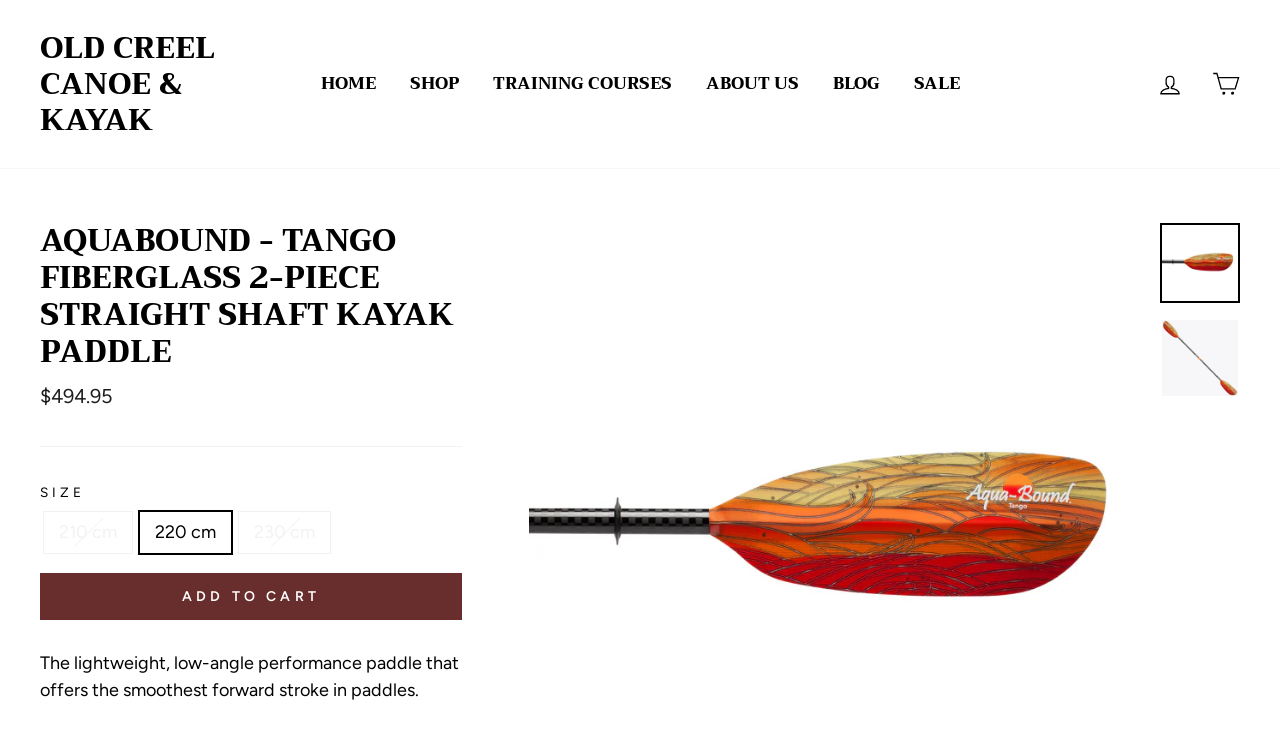

--- FILE ---
content_type: text/html; charset=utf-8
request_url: https://www.oldcreel.com/collections/paddles/products/aquabound-tango-fiberglass-2-piece-straight-shaft-kayak-paddle
body_size: 23648
content:
<!doctype html>
<html class="no-js" lang="en">
<head>
  <meta charset="utf-8">
  <meta http-equiv="X-UA-Compatible" content="IE=edge,chrome=1">
  <meta name="viewport" content="width=device-width,initial-scale=1">
  <meta name="theme-color" content="#682d2d">
  <link rel="canonical" href="https://www.oldcreel.com/products/aquabound-tango-fiberglass-2-piece-straight-shaft-kayak-paddle">
  <meta name="format-detection" content="telephone=no"><link rel="shortcut icon" href="//www.oldcreel.com/cdn/shop/files/Old_Creel_Logo_-_B_W_Paddles_-tiny_32x32.jpg?v=1613212285" type="image/png" />
  <title>Aquabound - Tango Fiberglass 2-Piece Straight Shaft Kayak Paddle
&ndash; Old Creel Canoe &amp; Kayak
</title><meta name="description" content="The lightweight, low-angle performance paddle that offers the smoothest forward stroke in paddles.  Multi-laminate fiberglass blades are hand-crafted using high-pressure compression molding The T-700 carbon shaft is strong, durable and lightweight Ultra-light, low-angle paddle, for maximum results with minimal effort E"><meta property="og:site_name" content="Old Creel Canoe &amp; Kayak">
  <meta property="og:url" content="https://www.oldcreel.com/products/aquabound-tango-fiberglass-2-piece-straight-shaft-kayak-paddle">
  <meta property="og:title" content="Aquabound - Tango Fiberglass 2-Piece Straight Shaft Kayak Paddle">
  <meta property="og:type" content="product">
  <meta property="og:description" content="The lightweight, low-angle performance paddle that offers the smoothest forward stroke in paddles.  Multi-laminate fiberglass blades are hand-crafted using high-pressure compression molding The T-700 carbon shaft is strong, durable and lightweight Ultra-light, low-angle paddle, for maximum results with minimal effort E"><meta property="og:image" content="http://www.oldcreel.com/cdn/shop/products/Tango_FG_Fuego_1800x1800_5fb04c76-5b02-487c-bda0-46320090d03f_1200x1200.png?v=1626365471"><meta property="og:image" content="http://www.oldcreel.com/cdn/shop/products/Tango_Fiberglass_Fuego_2pc_pl_1800x1800_99392b4f-c012-4b1a-a764-2f1e87c452d9_1200x1200.png?v=1626365472">
  <meta property="og:image:secure_url" content="https://www.oldcreel.com/cdn/shop/products/Tango_FG_Fuego_1800x1800_5fb04c76-5b02-487c-bda0-46320090d03f_1200x1200.png?v=1626365471"><meta property="og:image:secure_url" content="https://www.oldcreel.com/cdn/shop/products/Tango_Fiberglass_Fuego_2pc_pl_1800x1800_99392b4f-c012-4b1a-a764-2f1e87c452d9_1200x1200.png?v=1626365472">
  <meta name="twitter:site" content="@">
  <meta name="twitter:card" content="summary_large_image">
  <meta name="twitter:title" content="Aquabound - Tango Fiberglass 2-Piece Straight Shaft Kayak Paddle">
  <meta name="twitter:description" content="The lightweight, low-angle performance paddle that offers the smoothest forward stroke in paddles.  Multi-laminate fiberglass blades are hand-crafted using high-pressure compression molding The T-700 carbon shaft is strong, durable and lightweight Ultra-light, low-angle paddle, for maximum results with minimal effort E">


  <style data-shopify>
  @font-face {
  font-family: Trirong;
  font-weight: 800;
  font-style: normal;
  src: url("//www.oldcreel.com/cdn/fonts/trirong/trirong_n8.14f8d4d7d9f76403b2c7e9b304b0390605115f8c.woff2") format("woff2"),
       url("//www.oldcreel.com/cdn/fonts/trirong/trirong_n8.e67891afc4c8b52b040bad8df5045689969c6cba.woff") format("woff");
}

  @font-face {
  font-family: Figtree;
  font-weight: 400;
  font-style: normal;
  src: url("//www.oldcreel.com/cdn/fonts/figtree/figtree_n4.3c0838aba1701047e60be6a99a1b0a40ce9b8419.woff2") format("woff2"),
       url("//www.oldcreel.com/cdn/fonts/figtree/figtree_n4.c0575d1db21fc3821f17fd6617d3dee552312137.woff") format("woff");
}


  @font-face {
  font-family: Figtree;
  font-weight: 600;
  font-style: normal;
  src: url("//www.oldcreel.com/cdn/fonts/figtree/figtree_n6.9d1ea52bb49a0a86cfd1b0383d00f83d3fcc14de.woff2") format("woff2"),
       url("//www.oldcreel.com/cdn/fonts/figtree/figtree_n6.f0fcdea525a0e47b2ae4ab645832a8e8a96d31d3.woff") format("woff");
}

  @font-face {
  font-family: Figtree;
  font-weight: 400;
  font-style: italic;
  src: url("//www.oldcreel.com/cdn/fonts/figtree/figtree_i4.89f7a4275c064845c304a4cf8a4a586060656db2.woff2") format("woff2"),
       url("//www.oldcreel.com/cdn/fonts/figtree/figtree_i4.6f955aaaafc55a22ffc1f32ecf3756859a5ad3e2.woff") format("woff");
}

  @font-face {
  font-family: Figtree;
  font-weight: 600;
  font-style: italic;
  src: url("//www.oldcreel.com/cdn/fonts/figtree/figtree_i6.702baae75738b446cfbed6ac0d60cab7b21e61ba.woff2") format("woff2"),
       url("//www.oldcreel.com/cdn/fonts/figtree/figtree_i6.6b8dc40d16c9905d29525156e284509f871ce8f9.woff") format("woff");
}

</style>

  <link href="//www.oldcreel.com/cdn/shop/t/2/assets/theme.scss.css?v=139877017541013283471759259773" rel="stylesheet" type="text/css" media="all" />

  <style data-shopify>
    .collection-item__title {
      font-size: 16.0px;
    }

    @media screen and (min-width: 769px) {
      .collection-item__title {
        font-size: 20px;
      }
    }
  </style>

  <script>
    document.documentElement.className = document.documentElement.className.replace('no-js', 'js');

    window.theme = window.theme || {};
    theme.strings = {
      addToCart: "Add to cart",
      soldOut: "Sold Out",
      unavailable: "Unavailable",
      stockLabel: "Only [count] items in stock!",
      willNotShipUntil: "Will not ship until [date]",
      willBeInStockAfter: "Will be in stock after [date]",
      waitingForStock: "Inventory on the way",
      savePrice: "Save [saved_amount]",
      cartEmpty: "Your cart is currently empty.",
      cartTermsConfirmation: "You must agree with the terms and conditions of sales to check out"
    };
    theme.settings = {
      dynamicVariantsEnable: true,
      dynamicVariantType: "button",
      cartType: "drawer",
      moneyFormat: "${{amount}}",
      saveType: "dollar",
      recentlyViewedEnabled: false,
      predictiveSearch: true,
      predictiveSearchType: "product,article,page",
      inventoryThreshold: 10,
      quickView: true,
      themeName: 'Impulse',
      themeVersion: "3.0.3"
    };
  </script>

  <script>window.performance && window.performance.mark && window.performance.mark('shopify.content_for_header.start');</script><meta id="shopify-digital-wallet" name="shopify-digital-wallet" content="/37661573260/digital_wallets/dialog">
<meta name="shopify-checkout-api-token" content="729ff837078aa341451c1b8cf10ee84f">
<link rel="alternate" type="application/json+oembed" href="https://www.oldcreel.com/products/aquabound-tango-fiberglass-2-piece-straight-shaft-kayak-paddle.oembed">
<script async="async" src="/checkouts/internal/preloads.js?locale=en-CA"></script>
<link rel="preconnect" href="https://shop.app" crossorigin="anonymous">
<script async="async" src="https://shop.app/checkouts/internal/preloads.js?locale=en-CA&shop_id=37661573260" crossorigin="anonymous"></script>
<script id="apple-pay-shop-capabilities" type="application/json">{"shopId":37661573260,"countryCode":"CA","currencyCode":"CAD","merchantCapabilities":["supports3DS"],"merchantId":"gid:\/\/shopify\/Shop\/37661573260","merchantName":"Old Creel Canoe \u0026 Kayak","requiredBillingContactFields":["postalAddress","email"],"requiredShippingContactFields":["postalAddress","email"],"shippingType":"shipping","supportedNetworks":["visa","masterCard","amex","discover","interac","jcb"],"total":{"type":"pending","label":"Old Creel Canoe \u0026 Kayak","amount":"1.00"},"shopifyPaymentsEnabled":true,"supportsSubscriptions":true}</script>
<script id="shopify-features" type="application/json">{"accessToken":"729ff837078aa341451c1b8cf10ee84f","betas":["rich-media-storefront-analytics"],"domain":"www.oldcreel.com","predictiveSearch":true,"shopId":37661573260,"locale":"en"}</script>
<script>var Shopify = Shopify || {};
Shopify.shop = "old-creel-canoe-kayak.myshopify.com";
Shopify.locale = "en";
Shopify.currency = {"active":"CAD","rate":"1.0"};
Shopify.country = "CA";
Shopify.theme = {"name":"Impulse","id":94107336844,"schema_name":"Impulse","schema_version":"3.0.3","theme_store_id":857,"role":"main"};
Shopify.theme.handle = "null";
Shopify.theme.style = {"id":null,"handle":null};
Shopify.cdnHost = "www.oldcreel.com/cdn";
Shopify.routes = Shopify.routes || {};
Shopify.routes.root = "/";</script>
<script type="module">!function(o){(o.Shopify=o.Shopify||{}).modules=!0}(window);</script>
<script>!function(o){function n(){var o=[];function n(){o.push(Array.prototype.slice.apply(arguments))}return n.q=o,n}var t=o.Shopify=o.Shopify||{};t.loadFeatures=n(),t.autoloadFeatures=n()}(window);</script>
<script>
  window.ShopifyPay = window.ShopifyPay || {};
  window.ShopifyPay.apiHost = "shop.app\/pay";
  window.ShopifyPay.redirectState = null;
</script>
<script id="shop-js-analytics" type="application/json">{"pageType":"product"}</script>
<script defer="defer" async type="module" src="//www.oldcreel.com/cdn/shopifycloud/shop-js/modules/v2/client.init-shop-cart-sync_C5BV16lS.en.esm.js"></script>
<script defer="defer" async type="module" src="//www.oldcreel.com/cdn/shopifycloud/shop-js/modules/v2/chunk.common_CygWptCX.esm.js"></script>
<script type="module">
  await import("//www.oldcreel.com/cdn/shopifycloud/shop-js/modules/v2/client.init-shop-cart-sync_C5BV16lS.en.esm.js");
await import("//www.oldcreel.com/cdn/shopifycloud/shop-js/modules/v2/chunk.common_CygWptCX.esm.js");

  window.Shopify.SignInWithShop?.initShopCartSync?.({"fedCMEnabled":true,"windoidEnabled":true});

</script>
<script>
  window.Shopify = window.Shopify || {};
  if (!window.Shopify.featureAssets) window.Shopify.featureAssets = {};
  window.Shopify.featureAssets['shop-js'] = {"shop-cart-sync":["modules/v2/client.shop-cart-sync_ZFArdW7E.en.esm.js","modules/v2/chunk.common_CygWptCX.esm.js"],"init-fed-cm":["modules/v2/client.init-fed-cm_CmiC4vf6.en.esm.js","modules/v2/chunk.common_CygWptCX.esm.js"],"shop-button":["modules/v2/client.shop-button_tlx5R9nI.en.esm.js","modules/v2/chunk.common_CygWptCX.esm.js"],"shop-cash-offers":["modules/v2/client.shop-cash-offers_DOA2yAJr.en.esm.js","modules/v2/chunk.common_CygWptCX.esm.js","modules/v2/chunk.modal_D71HUcav.esm.js"],"init-windoid":["modules/v2/client.init-windoid_sURxWdc1.en.esm.js","modules/v2/chunk.common_CygWptCX.esm.js"],"shop-toast-manager":["modules/v2/client.shop-toast-manager_ClPi3nE9.en.esm.js","modules/v2/chunk.common_CygWptCX.esm.js"],"init-shop-email-lookup-coordinator":["modules/v2/client.init-shop-email-lookup-coordinator_B8hsDcYM.en.esm.js","modules/v2/chunk.common_CygWptCX.esm.js"],"init-shop-cart-sync":["modules/v2/client.init-shop-cart-sync_C5BV16lS.en.esm.js","modules/v2/chunk.common_CygWptCX.esm.js"],"avatar":["modules/v2/client.avatar_BTnouDA3.en.esm.js"],"pay-button":["modules/v2/client.pay-button_FdsNuTd3.en.esm.js","modules/v2/chunk.common_CygWptCX.esm.js"],"init-customer-accounts":["modules/v2/client.init-customer-accounts_DxDtT_ad.en.esm.js","modules/v2/client.shop-login-button_C5VAVYt1.en.esm.js","modules/v2/chunk.common_CygWptCX.esm.js","modules/v2/chunk.modal_D71HUcav.esm.js"],"init-shop-for-new-customer-accounts":["modules/v2/client.init-shop-for-new-customer-accounts_ChsxoAhi.en.esm.js","modules/v2/client.shop-login-button_C5VAVYt1.en.esm.js","modules/v2/chunk.common_CygWptCX.esm.js","modules/v2/chunk.modal_D71HUcav.esm.js"],"shop-login-button":["modules/v2/client.shop-login-button_C5VAVYt1.en.esm.js","modules/v2/chunk.common_CygWptCX.esm.js","modules/v2/chunk.modal_D71HUcav.esm.js"],"init-customer-accounts-sign-up":["modules/v2/client.init-customer-accounts-sign-up_CPSyQ0Tj.en.esm.js","modules/v2/client.shop-login-button_C5VAVYt1.en.esm.js","modules/v2/chunk.common_CygWptCX.esm.js","modules/v2/chunk.modal_D71HUcav.esm.js"],"shop-follow-button":["modules/v2/client.shop-follow-button_Cva4Ekp9.en.esm.js","modules/v2/chunk.common_CygWptCX.esm.js","modules/v2/chunk.modal_D71HUcav.esm.js"],"checkout-modal":["modules/v2/client.checkout-modal_BPM8l0SH.en.esm.js","modules/v2/chunk.common_CygWptCX.esm.js","modules/v2/chunk.modal_D71HUcav.esm.js"],"lead-capture":["modules/v2/client.lead-capture_Bi8yE_yS.en.esm.js","modules/v2/chunk.common_CygWptCX.esm.js","modules/v2/chunk.modal_D71HUcav.esm.js"],"shop-login":["modules/v2/client.shop-login_D6lNrXab.en.esm.js","modules/v2/chunk.common_CygWptCX.esm.js","modules/v2/chunk.modal_D71HUcav.esm.js"],"payment-terms":["modules/v2/client.payment-terms_CZxnsJam.en.esm.js","modules/v2/chunk.common_CygWptCX.esm.js","modules/v2/chunk.modal_D71HUcav.esm.js"]};
</script>
<script id="__st">var __st={"a":37661573260,"offset":-14400,"reqid":"390766f1-2651-4b77-b918-e40702c7604e-1768624039","pageurl":"www.oldcreel.com\/collections\/paddles\/products\/aquabound-tango-fiberglass-2-piece-straight-shaft-kayak-paddle","u":"39138465ae8f","p":"product","rtyp":"product","rid":6648938102924};</script>
<script>window.ShopifyPaypalV4VisibilityTracking = true;</script>
<script id="captcha-bootstrap">!function(){'use strict';const t='contact',e='account',n='new_comment',o=[[t,t],['blogs',n],['comments',n],[t,'customer']],c=[[e,'customer_login'],[e,'guest_login'],[e,'recover_customer_password'],[e,'create_customer']],r=t=>t.map((([t,e])=>`form[action*='/${t}']:not([data-nocaptcha='true']) input[name='form_type'][value='${e}']`)).join(','),a=t=>()=>t?[...document.querySelectorAll(t)].map((t=>t.form)):[];function s(){const t=[...o],e=r(t);return a(e)}const i='password',u='form_key',d=['recaptcha-v3-token','g-recaptcha-response','h-captcha-response',i],f=()=>{try{return window.sessionStorage}catch{return}},m='__shopify_v',_=t=>t.elements[u];function p(t,e,n=!1){try{const o=window.sessionStorage,c=JSON.parse(o.getItem(e)),{data:r}=function(t){const{data:e,action:n}=t;return t[m]||n?{data:e,action:n}:{data:t,action:n}}(c);for(const[e,n]of Object.entries(r))t.elements[e]&&(t.elements[e].value=n);n&&o.removeItem(e)}catch(o){console.error('form repopulation failed',{error:o})}}const l='form_type',E='cptcha';function T(t){t.dataset[E]=!0}const w=window,h=w.document,L='Shopify',v='ce_forms',y='captcha';let A=!1;((t,e)=>{const n=(g='f06e6c50-85a8-45c8-87d0-21a2b65856fe',I='https://cdn.shopify.com/shopifycloud/storefront-forms-hcaptcha/ce_storefront_forms_captcha_hcaptcha.v1.5.2.iife.js',D={infoText:'Protected by hCaptcha',privacyText:'Privacy',termsText:'Terms'},(t,e,n)=>{const o=w[L][v],c=o.bindForm;if(c)return c(t,g,e,D).then(n);var r;o.q.push([[t,g,e,D],n]),r=I,A||(h.body.append(Object.assign(h.createElement('script'),{id:'captcha-provider',async:!0,src:r})),A=!0)});var g,I,D;w[L]=w[L]||{},w[L][v]=w[L][v]||{},w[L][v].q=[],w[L][y]=w[L][y]||{},w[L][y].protect=function(t,e){n(t,void 0,e),T(t)},Object.freeze(w[L][y]),function(t,e,n,w,h,L){const[v,y,A,g]=function(t,e,n){const i=e?o:[],u=t?c:[],d=[...i,...u],f=r(d),m=r(i),_=r(d.filter((([t,e])=>n.includes(e))));return[a(f),a(m),a(_),s()]}(w,h,L),I=t=>{const e=t.target;return e instanceof HTMLFormElement?e:e&&e.form},D=t=>v().includes(t);t.addEventListener('submit',(t=>{const e=I(t);if(!e)return;const n=D(e)&&!e.dataset.hcaptchaBound&&!e.dataset.recaptchaBound,o=_(e),c=g().includes(e)&&(!o||!o.value);(n||c)&&t.preventDefault(),c&&!n&&(function(t){try{if(!f())return;!function(t){const e=f();if(!e)return;const n=_(t);if(!n)return;const o=n.value;o&&e.removeItem(o)}(t);const e=Array.from(Array(32),(()=>Math.random().toString(36)[2])).join('');!function(t,e){_(t)||t.append(Object.assign(document.createElement('input'),{type:'hidden',name:u})),t.elements[u].value=e}(t,e),function(t,e){const n=f();if(!n)return;const o=[...t.querySelectorAll(`input[type='${i}']`)].map((({name:t})=>t)),c=[...d,...o],r={};for(const[a,s]of new FormData(t).entries())c.includes(a)||(r[a]=s);n.setItem(e,JSON.stringify({[m]:1,action:t.action,data:r}))}(t,e)}catch(e){console.error('failed to persist form',e)}}(e),e.submit())}));const S=(t,e)=>{t&&!t.dataset[E]&&(n(t,e.some((e=>e===t))),T(t))};for(const o of['focusin','change'])t.addEventListener(o,(t=>{const e=I(t);D(e)&&S(e,y())}));const B=e.get('form_key'),M=e.get(l),P=B&&M;t.addEventListener('DOMContentLoaded',(()=>{const t=y();if(P)for(const e of t)e.elements[l].value===M&&p(e,B);[...new Set([...A(),...v().filter((t=>'true'===t.dataset.shopifyCaptcha))])].forEach((e=>S(e,t)))}))}(h,new URLSearchParams(w.location.search),n,t,e,['guest_login'])})(!0,!0)}();</script>
<script integrity="sha256-4kQ18oKyAcykRKYeNunJcIwy7WH5gtpwJnB7kiuLZ1E=" data-source-attribution="shopify.loadfeatures" defer="defer" src="//www.oldcreel.com/cdn/shopifycloud/storefront/assets/storefront/load_feature-a0a9edcb.js" crossorigin="anonymous"></script>
<script crossorigin="anonymous" defer="defer" src="//www.oldcreel.com/cdn/shopifycloud/storefront/assets/shopify_pay/storefront-65b4c6d7.js?v=20250812"></script>
<script data-source-attribution="shopify.dynamic_checkout.dynamic.init">var Shopify=Shopify||{};Shopify.PaymentButton=Shopify.PaymentButton||{isStorefrontPortableWallets:!0,init:function(){window.Shopify.PaymentButton.init=function(){};var t=document.createElement("script");t.src="https://www.oldcreel.com/cdn/shopifycloud/portable-wallets/latest/portable-wallets.en.js",t.type="module",document.head.appendChild(t)}};
</script>
<script data-source-attribution="shopify.dynamic_checkout.buyer_consent">
  function portableWalletsHideBuyerConsent(e){var t=document.getElementById("shopify-buyer-consent"),n=document.getElementById("shopify-subscription-policy-button");t&&n&&(t.classList.add("hidden"),t.setAttribute("aria-hidden","true"),n.removeEventListener("click",e))}function portableWalletsShowBuyerConsent(e){var t=document.getElementById("shopify-buyer-consent"),n=document.getElementById("shopify-subscription-policy-button");t&&n&&(t.classList.remove("hidden"),t.removeAttribute("aria-hidden"),n.addEventListener("click",e))}window.Shopify?.PaymentButton&&(window.Shopify.PaymentButton.hideBuyerConsent=portableWalletsHideBuyerConsent,window.Shopify.PaymentButton.showBuyerConsent=portableWalletsShowBuyerConsent);
</script>
<script data-source-attribution="shopify.dynamic_checkout.cart.bootstrap">document.addEventListener("DOMContentLoaded",(function(){function t(){return document.querySelector("shopify-accelerated-checkout-cart, shopify-accelerated-checkout")}if(t())Shopify.PaymentButton.init();else{new MutationObserver((function(e,n){t()&&(Shopify.PaymentButton.init(),n.disconnect())})).observe(document.body,{childList:!0,subtree:!0})}}));
</script>
<link id="shopify-accelerated-checkout-styles" rel="stylesheet" media="screen" href="https://www.oldcreel.com/cdn/shopifycloud/portable-wallets/latest/accelerated-checkout-backwards-compat.css" crossorigin="anonymous">
<style id="shopify-accelerated-checkout-cart">
        #shopify-buyer-consent {
  margin-top: 1em;
  display: inline-block;
  width: 100%;
}

#shopify-buyer-consent.hidden {
  display: none;
}

#shopify-subscription-policy-button {
  background: none;
  border: none;
  padding: 0;
  text-decoration: underline;
  font-size: inherit;
  cursor: pointer;
}

#shopify-subscription-policy-button::before {
  box-shadow: none;
}

      </style>

<script>window.performance && window.performance.mark && window.performance.mark('shopify.content_for_header.end');</script>

  <script src="//www.oldcreel.com/cdn/shop/t/2/assets/vendor-scripts-v6.js" defer="defer"></script>

  

  <script src="//www.oldcreel.com/cdn/shop/t/2/assets/theme.js?v=112718498460643917511587064520" defer="defer"></script><link href="https://monorail-edge.shopifysvc.com" rel="dns-prefetch">
<script>(function(){if ("sendBeacon" in navigator && "performance" in window) {try {var session_token_from_headers = performance.getEntriesByType('navigation')[0].serverTiming.find(x => x.name == '_s').description;} catch {var session_token_from_headers = undefined;}var session_cookie_matches = document.cookie.match(/_shopify_s=([^;]*)/);var session_token_from_cookie = session_cookie_matches && session_cookie_matches.length === 2 ? session_cookie_matches[1] : "";var session_token = session_token_from_headers || session_token_from_cookie || "";function handle_abandonment_event(e) {var entries = performance.getEntries().filter(function(entry) {return /monorail-edge.shopifysvc.com/.test(entry.name);});if (!window.abandonment_tracked && entries.length === 0) {window.abandonment_tracked = true;var currentMs = Date.now();var navigation_start = performance.timing.navigationStart;var payload = {shop_id: 37661573260,url: window.location.href,navigation_start,duration: currentMs - navigation_start,session_token,page_type: "product"};window.navigator.sendBeacon("https://monorail-edge.shopifysvc.com/v1/produce", JSON.stringify({schema_id: "online_store_buyer_site_abandonment/1.1",payload: payload,metadata: {event_created_at_ms: currentMs,event_sent_at_ms: currentMs}}));}}window.addEventListener('pagehide', handle_abandonment_event);}}());</script>
<script id="web-pixels-manager-setup">(function e(e,d,r,n,o){if(void 0===o&&(o={}),!Boolean(null===(a=null===(i=window.Shopify)||void 0===i?void 0:i.analytics)||void 0===a?void 0:a.replayQueue)){var i,a;window.Shopify=window.Shopify||{};var t=window.Shopify;t.analytics=t.analytics||{};var s=t.analytics;s.replayQueue=[],s.publish=function(e,d,r){return s.replayQueue.push([e,d,r]),!0};try{self.performance.mark("wpm:start")}catch(e){}var l=function(){var e={modern:/Edge?\/(1{2}[4-9]|1[2-9]\d|[2-9]\d{2}|\d{4,})\.\d+(\.\d+|)|Firefox\/(1{2}[4-9]|1[2-9]\d|[2-9]\d{2}|\d{4,})\.\d+(\.\d+|)|Chrom(ium|e)\/(9{2}|\d{3,})\.\d+(\.\d+|)|(Maci|X1{2}).+ Version\/(15\.\d+|(1[6-9]|[2-9]\d|\d{3,})\.\d+)([,.]\d+|)( \(\w+\)|)( Mobile\/\w+|) Safari\/|Chrome.+OPR\/(9{2}|\d{3,})\.\d+\.\d+|(CPU[ +]OS|iPhone[ +]OS|CPU[ +]iPhone|CPU IPhone OS|CPU iPad OS)[ +]+(15[._]\d+|(1[6-9]|[2-9]\d|\d{3,})[._]\d+)([._]\d+|)|Android:?[ /-](13[3-9]|1[4-9]\d|[2-9]\d{2}|\d{4,})(\.\d+|)(\.\d+|)|Android.+Firefox\/(13[5-9]|1[4-9]\d|[2-9]\d{2}|\d{4,})\.\d+(\.\d+|)|Android.+Chrom(ium|e)\/(13[3-9]|1[4-9]\d|[2-9]\d{2}|\d{4,})\.\d+(\.\d+|)|SamsungBrowser\/([2-9]\d|\d{3,})\.\d+/,legacy:/Edge?\/(1[6-9]|[2-9]\d|\d{3,})\.\d+(\.\d+|)|Firefox\/(5[4-9]|[6-9]\d|\d{3,})\.\d+(\.\d+|)|Chrom(ium|e)\/(5[1-9]|[6-9]\d|\d{3,})\.\d+(\.\d+|)([\d.]+$|.*Safari\/(?![\d.]+ Edge\/[\d.]+$))|(Maci|X1{2}).+ Version\/(10\.\d+|(1[1-9]|[2-9]\d|\d{3,})\.\d+)([,.]\d+|)( \(\w+\)|)( Mobile\/\w+|) Safari\/|Chrome.+OPR\/(3[89]|[4-9]\d|\d{3,})\.\d+\.\d+|(CPU[ +]OS|iPhone[ +]OS|CPU[ +]iPhone|CPU IPhone OS|CPU iPad OS)[ +]+(10[._]\d+|(1[1-9]|[2-9]\d|\d{3,})[._]\d+)([._]\d+|)|Android:?[ /-](13[3-9]|1[4-9]\d|[2-9]\d{2}|\d{4,})(\.\d+|)(\.\d+|)|Mobile Safari.+OPR\/([89]\d|\d{3,})\.\d+\.\d+|Android.+Firefox\/(13[5-9]|1[4-9]\d|[2-9]\d{2}|\d{4,})\.\d+(\.\d+|)|Android.+Chrom(ium|e)\/(13[3-9]|1[4-9]\d|[2-9]\d{2}|\d{4,})\.\d+(\.\d+|)|Android.+(UC? ?Browser|UCWEB|U3)[ /]?(15\.([5-9]|\d{2,})|(1[6-9]|[2-9]\d|\d{3,})\.\d+)\.\d+|SamsungBrowser\/(5\.\d+|([6-9]|\d{2,})\.\d+)|Android.+MQ{2}Browser\/(14(\.(9|\d{2,})|)|(1[5-9]|[2-9]\d|\d{3,})(\.\d+|))(\.\d+|)|K[Aa][Ii]OS\/(3\.\d+|([4-9]|\d{2,})\.\d+)(\.\d+|)/},d=e.modern,r=e.legacy,n=navigator.userAgent;return n.match(d)?"modern":n.match(r)?"legacy":"unknown"}(),u="modern"===l?"modern":"legacy",c=(null!=n?n:{modern:"",legacy:""})[u],f=function(e){return[e.baseUrl,"/wpm","/b",e.hashVersion,"modern"===e.buildTarget?"m":"l",".js"].join("")}({baseUrl:d,hashVersion:r,buildTarget:u}),m=function(e){var d=e.version,r=e.bundleTarget,n=e.surface,o=e.pageUrl,i=e.monorailEndpoint;return{emit:function(e){var a=e.status,t=e.errorMsg,s=(new Date).getTime(),l=JSON.stringify({metadata:{event_sent_at_ms:s},events:[{schema_id:"web_pixels_manager_load/3.1",payload:{version:d,bundle_target:r,page_url:o,status:a,surface:n,error_msg:t},metadata:{event_created_at_ms:s}}]});if(!i)return console&&console.warn&&console.warn("[Web Pixels Manager] No Monorail endpoint provided, skipping logging."),!1;try{return self.navigator.sendBeacon.bind(self.navigator)(i,l)}catch(e){}var u=new XMLHttpRequest;try{return u.open("POST",i,!0),u.setRequestHeader("Content-Type","text/plain"),u.send(l),!0}catch(e){return console&&console.warn&&console.warn("[Web Pixels Manager] Got an unhandled error while logging to Monorail."),!1}}}}({version:r,bundleTarget:l,surface:e.surface,pageUrl:self.location.href,monorailEndpoint:e.monorailEndpoint});try{o.browserTarget=l,function(e){var d=e.src,r=e.async,n=void 0===r||r,o=e.onload,i=e.onerror,a=e.sri,t=e.scriptDataAttributes,s=void 0===t?{}:t,l=document.createElement("script"),u=document.querySelector("head"),c=document.querySelector("body");if(l.async=n,l.src=d,a&&(l.integrity=a,l.crossOrigin="anonymous"),s)for(var f in s)if(Object.prototype.hasOwnProperty.call(s,f))try{l.dataset[f]=s[f]}catch(e){}if(o&&l.addEventListener("load",o),i&&l.addEventListener("error",i),u)u.appendChild(l);else{if(!c)throw new Error("Did not find a head or body element to append the script");c.appendChild(l)}}({src:f,async:!0,onload:function(){if(!function(){var e,d;return Boolean(null===(d=null===(e=window.Shopify)||void 0===e?void 0:e.analytics)||void 0===d?void 0:d.initialized)}()){var d=window.webPixelsManager.init(e)||void 0;if(d){var r=window.Shopify.analytics;r.replayQueue.forEach((function(e){var r=e[0],n=e[1],o=e[2];d.publishCustomEvent(r,n,o)})),r.replayQueue=[],r.publish=d.publishCustomEvent,r.visitor=d.visitor,r.initialized=!0}}},onerror:function(){return m.emit({status:"failed",errorMsg:"".concat(f," has failed to load")})},sri:function(e){var d=/^sha384-[A-Za-z0-9+/=]+$/;return"string"==typeof e&&d.test(e)}(c)?c:"",scriptDataAttributes:o}),m.emit({status:"loading"})}catch(e){m.emit({status:"failed",errorMsg:(null==e?void 0:e.message)||"Unknown error"})}}})({shopId: 37661573260,storefrontBaseUrl: "https://www.oldcreel.com",extensionsBaseUrl: "https://extensions.shopifycdn.com/cdn/shopifycloud/web-pixels-manager",monorailEndpoint: "https://monorail-edge.shopifysvc.com/unstable/produce_batch",surface: "storefront-renderer",enabledBetaFlags: ["2dca8a86"],webPixelsConfigList: [{"id":"504627340","configuration":"{\"config\":\"{\\\"pixel_id\\\":\\\"G-4SF2HSH9MR\\\",\\\"gtag_events\\\":[{\\\"type\\\":\\\"purchase\\\",\\\"action_label\\\":\\\"G-4SF2HSH9MR\\\"},{\\\"type\\\":\\\"page_view\\\",\\\"action_label\\\":\\\"G-4SF2HSH9MR\\\"},{\\\"type\\\":\\\"view_item\\\",\\\"action_label\\\":\\\"G-4SF2HSH9MR\\\"},{\\\"type\\\":\\\"search\\\",\\\"action_label\\\":\\\"G-4SF2HSH9MR\\\"},{\\\"type\\\":\\\"add_to_cart\\\",\\\"action_label\\\":\\\"G-4SF2HSH9MR\\\"},{\\\"type\\\":\\\"begin_checkout\\\",\\\"action_label\\\":\\\"G-4SF2HSH9MR\\\"},{\\\"type\\\":\\\"add_payment_info\\\",\\\"action_label\\\":\\\"G-4SF2HSH9MR\\\"}],\\\"enable_monitoring_mode\\\":false}\"}","eventPayloadVersion":"v1","runtimeContext":"OPEN","scriptVersion":"b2a88bafab3e21179ed38636efcd8a93","type":"APP","apiClientId":1780363,"privacyPurposes":[],"dataSharingAdjustments":{"protectedCustomerApprovalScopes":["read_customer_address","read_customer_email","read_customer_name","read_customer_personal_data","read_customer_phone"]}},{"id":"shopify-app-pixel","configuration":"{}","eventPayloadVersion":"v1","runtimeContext":"STRICT","scriptVersion":"0450","apiClientId":"shopify-pixel","type":"APP","privacyPurposes":["ANALYTICS","MARKETING"]},{"id":"shopify-custom-pixel","eventPayloadVersion":"v1","runtimeContext":"LAX","scriptVersion":"0450","apiClientId":"shopify-pixel","type":"CUSTOM","privacyPurposes":["ANALYTICS","MARKETING"]}],isMerchantRequest: false,initData: {"shop":{"name":"Old Creel Canoe \u0026 Kayak","paymentSettings":{"currencyCode":"CAD"},"myshopifyDomain":"old-creel-canoe-kayak.myshopify.com","countryCode":"CA","storefrontUrl":"https:\/\/www.oldcreel.com"},"customer":null,"cart":null,"checkout":null,"productVariants":[{"price":{"amount":494.95,"currencyCode":"CAD"},"product":{"title":"Aquabound - Tango Fiberglass 2-Piece Straight Shaft Kayak Paddle","vendor":"AquaBound","id":"6648938102924","untranslatedTitle":"Aquabound - Tango Fiberglass 2-Piece Straight Shaft Kayak Paddle","url":"\/products\/aquabound-tango-fiberglass-2-piece-straight-shaft-kayak-paddle","type":"Kayak Paddle"},"id":"39472246849676","image":{"src":"\/\/www.oldcreel.com\/cdn\/shop\/products\/Tango_FG_Fuego_1800x1800_5fb04c76-5b02-487c-bda0-46320090d03f.png?v=1626365471"},"sku":"","title":"210 cm","untranslatedTitle":"210 cm"},{"price":{"amount":494.95,"currencyCode":"CAD"},"product":{"title":"Aquabound - Tango Fiberglass 2-Piece Straight Shaft Kayak Paddle","vendor":"AquaBound","id":"6648938102924","untranslatedTitle":"Aquabound - Tango Fiberglass 2-Piece Straight Shaft Kayak Paddle","url":"\/products\/aquabound-tango-fiberglass-2-piece-straight-shaft-kayak-paddle","type":"Kayak Paddle"},"id":"39472246882444","image":{"src":"\/\/www.oldcreel.com\/cdn\/shop\/products\/Tango_FG_Fuego_1800x1800_5fb04c76-5b02-487c-bda0-46320090d03f.png?v=1626365471"},"sku":"","title":"220 cm","untranslatedTitle":"220 cm"},{"price":{"amount":494.95,"currencyCode":"CAD"},"product":{"title":"Aquabound - Tango Fiberglass 2-Piece Straight Shaft Kayak Paddle","vendor":"AquaBound","id":"6648938102924","untranslatedTitle":"Aquabound - Tango Fiberglass 2-Piece Straight Shaft Kayak Paddle","url":"\/products\/aquabound-tango-fiberglass-2-piece-straight-shaft-kayak-paddle","type":"Kayak Paddle"},"id":"39472246915212","image":{"src":"\/\/www.oldcreel.com\/cdn\/shop\/products\/Tango_FG_Fuego_1800x1800_5fb04c76-5b02-487c-bda0-46320090d03f.png?v=1626365471"},"sku":"","title":"230 cm","untranslatedTitle":"230 cm"}],"purchasingCompany":null},},"https://www.oldcreel.com/cdn","fcfee988w5aeb613cpc8e4bc33m6693e112",{"modern":"","legacy":""},{"shopId":"37661573260","storefrontBaseUrl":"https:\/\/www.oldcreel.com","extensionBaseUrl":"https:\/\/extensions.shopifycdn.com\/cdn\/shopifycloud\/web-pixels-manager","surface":"storefront-renderer","enabledBetaFlags":"[\"2dca8a86\"]","isMerchantRequest":"false","hashVersion":"fcfee988w5aeb613cpc8e4bc33m6693e112","publish":"custom","events":"[[\"page_viewed\",{}],[\"product_viewed\",{\"productVariant\":{\"price\":{\"amount\":494.95,\"currencyCode\":\"CAD\"},\"product\":{\"title\":\"Aquabound - Tango Fiberglass 2-Piece Straight Shaft Kayak Paddle\",\"vendor\":\"AquaBound\",\"id\":\"6648938102924\",\"untranslatedTitle\":\"Aquabound - Tango Fiberglass 2-Piece Straight Shaft Kayak Paddle\",\"url\":\"\/products\/aquabound-tango-fiberglass-2-piece-straight-shaft-kayak-paddle\",\"type\":\"Kayak Paddle\"},\"id\":\"39472246882444\",\"image\":{\"src\":\"\/\/www.oldcreel.com\/cdn\/shop\/products\/Tango_FG_Fuego_1800x1800_5fb04c76-5b02-487c-bda0-46320090d03f.png?v=1626365471\"},\"sku\":\"\",\"title\":\"220 cm\",\"untranslatedTitle\":\"220 cm\"}}]]"});</script><script>
  window.ShopifyAnalytics = window.ShopifyAnalytics || {};
  window.ShopifyAnalytics.meta = window.ShopifyAnalytics.meta || {};
  window.ShopifyAnalytics.meta.currency = 'CAD';
  var meta = {"product":{"id":6648938102924,"gid":"gid:\/\/shopify\/Product\/6648938102924","vendor":"AquaBound","type":"Kayak Paddle","handle":"aquabound-tango-fiberglass-2-piece-straight-shaft-kayak-paddle","variants":[{"id":39472246849676,"price":49495,"name":"Aquabound - Tango Fiberglass 2-Piece Straight Shaft Kayak Paddle - 210 cm","public_title":"210 cm","sku":""},{"id":39472246882444,"price":49495,"name":"Aquabound - Tango Fiberglass 2-Piece Straight Shaft Kayak Paddle - 220 cm","public_title":"220 cm","sku":""},{"id":39472246915212,"price":49495,"name":"Aquabound - Tango Fiberglass 2-Piece Straight Shaft Kayak Paddle - 230 cm","public_title":"230 cm","sku":""}],"remote":false},"page":{"pageType":"product","resourceType":"product","resourceId":6648938102924,"requestId":"390766f1-2651-4b77-b918-e40702c7604e-1768624039"}};
  for (var attr in meta) {
    window.ShopifyAnalytics.meta[attr] = meta[attr];
  }
</script>
<script class="analytics">
  (function () {
    var customDocumentWrite = function(content) {
      var jquery = null;

      if (window.jQuery) {
        jquery = window.jQuery;
      } else if (window.Checkout && window.Checkout.$) {
        jquery = window.Checkout.$;
      }

      if (jquery) {
        jquery('body').append(content);
      }
    };

    var hasLoggedConversion = function(token) {
      if (token) {
        return document.cookie.indexOf('loggedConversion=' + token) !== -1;
      }
      return false;
    }

    var setCookieIfConversion = function(token) {
      if (token) {
        var twoMonthsFromNow = new Date(Date.now());
        twoMonthsFromNow.setMonth(twoMonthsFromNow.getMonth() + 2);

        document.cookie = 'loggedConversion=' + token + '; expires=' + twoMonthsFromNow;
      }
    }

    var trekkie = window.ShopifyAnalytics.lib = window.trekkie = window.trekkie || [];
    if (trekkie.integrations) {
      return;
    }
    trekkie.methods = [
      'identify',
      'page',
      'ready',
      'track',
      'trackForm',
      'trackLink'
    ];
    trekkie.factory = function(method) {
      return function() {
        var args = Array.prototype.slice.call(arguments);
        args.unshift(method);
        trekkie.push(args);
        return trekkie;
      };
    };
    for (var i = 0; i < trekkie.methods.length; i++) {
      var key = trekkie.methods[i];
      trekkie[key] = trekkie.factory(key);
    }
    trekkie.load = function(config) {
      trekkie.config = config || {};
      trekkie.config.initialDocumentCookie = document.cookie;
      var first = document.getElementsByTagName('script')[0];
      var script = document.createElement('script');
      script.type = 'text/javascript';
      script.onerror = function(e) {
        var scriptFallback = document.createElement('script');
        scriptFallback.type = 'text/javascript';
        scriptFallback.onerror = function(error) {
                var Monorail = {
      produce: function produce(monorailDomain, schemaId, payload) {
        var currentMs = new Date().getTime();
        var event = {
          schema_id: schemaId,
          payload: payload,
          metadata: {
            event_created_at_ms: currentMs,
            event_sent_at_ms: currentMs
          }
        };
        return Monorail.sendRequest("https://" + monorailDomain + "/v1/produce", JSON.stringify(event));
      },
      sendRequest: function sendRequest(endpointUrl, payload) {
        // Try the sendBeacon API
        if (window && window.navigator && typeof window.navigator.sendBeacon === 'function' && typeof window.Blob === 'function' && !Monorail.isIos12()) {
          var blobData = new window.Blob([payload], {
            type: 'text/plain'
          });

          if (window.navigator.sendBeacon(endpointUrl, blobData)) {
            return true;
          } // sendBeacon was not successful

        } // XHR beacon

        var xhr = new XMLHttpRequest();

        try {
          xhr.open('POST', endpointUrl);
          xhr.setRequestHeader('Content-Type', 'text/plain');
          xhr.send(payload);
        } catch (e) {
          console.log(e);
        }

        return false;
      },
      isIos12: function isIos12() {
        return window.navigator.userAgent.lastIndexOf('iPhone; CPU iPhone OS 12_') !== -1 || window.navigator.userAgent.lastIndexOf('iPad; CPU OS 12_') !== -1;
      }
    };
    Monorail.produce('monorail-edge.shopifysvc.com',
      'trekkie_storefront_load_errors/1.1',
      {shop_id: 37661573260,
      theme_id: 94107336844,
      app_name: "storefront",
      context_url: window.location.href,
      source_url: "//www.oldcreel.com/cdn/s/trekkie.storefront.cd680fe47e6c39ca5d5df5f0a32d569bc48c0f27.min.js"});

        };
        scriptFallback.async = true;
        scriptFallback.src = '//www.oldcreel.com/cdn/s/trekkie.storefront.cd680fe47e6c39ca5d5df5f0a32d569bc48c0f27.min.js';
        first.parentNode.insertBefore(scriptFallback, first);
      };
      script.async = true;
      script.src = '//www.oldcreel.com/cdn/s/trekkie.storefront.cd680fe47e6c39ca5d5df5f0a32d569bc48c0f27.min.js';
      first.parentNode.insertBefore(script, first);
    };
    trekkie.load(
      {"Trekkie":{"appName":"storefront","development":false,"defaultAttributes":{"shopId":37661573260,"isMerchantRequest":null,"themeId":94107336844,"themeCityHash":"7546495671617026995","contentLanguage":"en","currency":"CAD","eventMetadataId":"d74a42f0-5cff-45f3-99d7-286dab2b2934"},"isServerSideCookieWritingEnabled":true,"monorailRegion":"shop_domain","enabledBetaFlags":["65f19447"]},"Session Attribution":{},"S2S":{"facebookCapiEnabled":false,"source":"trekkie-storefront-renderer","apiClientId":580111}}
    );

    var loaded = false;
    trekkie.ready(function() {
      if (loaded) return;
      loaded = true;

      window.ShopifyAnalytics.lib = window.trekkie;

      var originalDocumentWrite = document.write;
      document.write = customDocumentWrite;
      try { window.ShopifyAnalytics.merchantGoogleAnalytics.call(this); } catch(error) {};
      document.write = originalDocumentWrite;

      window.ShopifyAnalytics.lib.page(null,{"pageType":"product","resourceType":"product","resourceId":6648938102924,"requestId":"390766f1-2651-4b77-b918-e40702c7604e-1768624039","shopifyEmitted":true});

      var match = window.location.pathname.match(/checkouts\/(.+)\/(thank_you|post_purchase)/)
      var token = match? match[1]: undefined;
      if (!hasLoggedConversion(token)) {
        setCookieIfConversion(token);
        window.ShopifyAnalytics.lib.track("Viewed Product",{"currency":"CAD","variantId":39472246849676,"productId":6648938102924,"productGid":"gid:\/\/shopify\/Product\/6648938102924","name":"Aquabound - Tango Fiberglass 2-Piece Straight Shaft Kayak Paddle - 210 cm","price":"494.95","sku":"","brand":"AquaBound","variant":"210 cm","category":"Kayak Paddle","nonInteraction":true,"remote":false},undefined,undefined,{"shopifyEmitted":true});
      window.ShopifyAnalytics.lib.track("monorail:\/\/trekkie_storefront_viewed_product\/1.1",{"currency":"CAD","variantId":39472246849676,"productId":6648938102924,"productGid":"gid:\/\/shopify\/Product\/6648938102924","name":"Aquabound - Tango Fiberglass 2-Piece Straight Shaft Kayak Paddle - 210 cm","price":"494.95","sku":"","brand":"AquaBound","variant":"210 cm","category":"Kayak Paddle","nonInteraction":true,"remote":false,"referer":"https:\/\/www.oldcreel.com\/collections\/paddles\/products\/aquabound-tango-fiberglass-2-piece-straight-shaft-kayak-paddle"});
      }
    });


        var eventsListenerScript = document.createElement('script');
        eventsListenerScript.async = true;
        eventsListenerScript.src = "//www.oldcreel.com/cdn/shopifycloud/storefront/assets/shop_events_listener-3da45d37.js";
        document.getElementsByTagName('head')[0].appendChild(eventsListenerScript);

})();</script>
  <script>
  if (!window.ga || (window.ga && typeof window.ga !== 'function')) {
    window.ga = function ga() {
      (window.ga.q = window.ga.q || []).push(arguments);
      if (window.Shopify && window.Shopify.analytics && typeof window.Shopify.analytics.publish === 'function') {
        window.Shopify.analytics.publish("ga_stub_called", {}, {sendTo: "google_osp_migration"});
      }
      console.error("Shopify's Google Analytics stub called with:", Array.from(arguments), "\nSee https://help.shopify.com/manual/promoting-marketing/pixels/pixel-migration#google for more information.");
    };
    if (window.Shopify && window.Shopify.analytics && typeof window.Shopify.analytics.publish === 'function') {
      window.Shopify.analytics.publish("ga_stub_initialized", {}, {sendTo: "google_osp_migration"});
    }
  }
</script>
<script
  defer
  src="https://www.oldcreel.com/cdn/shopifycloud/perf-kit/shopify-perf-kit-3.0.4.min.js"
  data-application="storefront-renderer"
  data-shop-id="37661573260"
  data-render-region="gcp-us-central1"
  data-page-type="product"
  data-theme-instance-id="94107336844"
  data-theme-name="Impulse"
  data-theme-version="3.0.3"
  data-monorail-region="shop_domain"
  data-resource-timing-sampling-rate="10"
  data-shs="true"
  data-shs-beacon="true"
  data-shs-export-with-fetch="true"
  data-shs-logs-sample-rate="1"
  data-shs-beacon-endpoint="https://www.oldcreel.com/api/collect"
></script>
</head>

<body class="template-product" data-transitions="false">

  <a class="in-page-link visually-hidden skip-link" href="#MainContent">Skip to content</a>

  <div id="PageContainer" class="page-container">
    <div class="transition-body">

    <div id="shopify-section-header" class="shopify-section">




<div id="NavDrawer" class="drawer drawer--right">
  <div class="drawer__contents">
    <div class="drawer__fixed-header drawer__fixed-header--full">
      <div class="drawer__header drawer__header--full appear-animation appear-delay-1">
        <div class="h2 drawer__title">
        </div>
        <div class="drawer__close">
          <button type="button" class="drawer__close-button js-drawer-close">
            <svg aria-hidden="true" focusable="false" role="presentation" class="icon icon-close" viewBox="0 0 64 64"><path d="M19 17.61l27.12 27.13m0-27.12L19 44.74"/></svg>
            <span class="icon__fallback-text">Close menu</span>
          </button>
        </div>
      </div>
    </div>
    <div class="drawer__scrollable">
      <ul class="mobile-nav mobile-nav--heading-style" role="navigation" aria-label="Primary">
        


          <li class="mobile-nav__item appear-animation appear-delay-2">
            
              <a href="/" class="mobile-nav__link mobile-nav__link--top-level" >Home</a>
            

            
          </li>
        


          <li class="mobile-nav__item appear-animation appear-delay-3">
            
              <div class="mobile-nav__has-sublist">
                
                  <a href="/collections"
                    class="mobile-nav__link mobile-nav__link--top-level"
                    id="Label-collections2"
                    >
                    Shop
                  </a>
                  <div class="mobile-nav__toggle">
                    <button type="button"
                      aria-controls="Linklist-collections2"
                      aria-open="true"
                      class="collapsible-trigger collapsible--auto-height is-open">
                      <span class="collapsible-trigger__icon collapsible-trigger__icon--open" role="presentation">
  <svg aria-hidden="true" focusable="false" role="presentation" class="icon icon--wide icon-chevron-down" viewBox="0 0 28 16"><path d="M1.57 1.59l12.76 12.77L27.1 1.59" stroke-width="2" stroke="#000" fill="none" fill-rule="evenodd"/></svg>
</span>

                    </button>
                  </div>
                
              </div>
            

            
              <div id="Linklist-collections2"
                class="mobile-nav__sublist collapsible-content collapsible-content--all is-open"
                aria-labelledby="Label-collections2"
                style="height: auto;">
                <div class="collapsible-content__inner">
                  <ul class="mobile-nav__sublist">
                    


                      <li class="mobile-nav__item">
                        <div class="mobile-nav__child-item">
                          
                            <a href="/collections/stand-up-paddle-boards-sups"
                              class="mobile-nav__link"
                              id="Sublabel-collections-stand-up-paddle-boards-sups1"
                              >
                              Stand Up Paddle Boards
                            </a>
                          
                          
                            <button type="button"
                              aria-controls="Sublinklist-collections2-collections-stand-up-paddle-boards-sups1"
                              class="collapsible-trigger ">
                              <span class="collapsible-trigger__icon collapsible-trigger__icon--circle collapsible-trigger__icon--open" role="presentation">
  <svg aria-hidden="true" focusable="false" role="presentation" class="icon icon--wide icon-chevron-down" viewBox="0 0 28 16"><path d="M1.57 1.59l12.76 12.77L27.1 1.59" stroke-width="2" stroke="#000" fill="none" fill-rule="evenodd"/></svg>
</span>

                            </button>
                          
                        </div>

                        
                          <div
                            id="Sublinklist-collections2-collections-stand-up-paddle-boards-sups1"
                            aria-labelledby="Sublabel-collections-stand-up-paddle-boards-sups1"
                            class="mobile-nav__sublist collapsible-content collapsible-content--all "
                            >
                            <div class="collapsible-content__inner">
                              <ul class="mobile-nav__grandchildlist">
                                
                                  <li class="mobile-nav__item">
                                    <a href="/collections/stand-up-paddle-boards-sups" class="mobile-nav__link" >
                                      Stand Up Paddle Boards
                                    </a>
                                  </li>
                                
                                  <li class="mobile-nav__item">
                                    <a href="/collections/inflatable-stand-up-paddle-board-isup" class="mobile-nav__link" >
                                      Inflatable Stand Up Paddle Boards
                                    </a>
                                  </li>
                                
                              </ul>
                            </div>
                          </div>
                        
                      </li>
                    


                      <li class="mobile-nav__item">
                        <div class="mobile-nav__child-item">
                          
                            <a href="/collections/kayaks"
                              class="mobile-nav__link"
                              id="Sublabel-collections-kayaks2"
                              >
                              All Kayaks
                            </a>
                          
                          
                            <button type="button"
                              aria-controls="Sublinklist-collections2-collections-kayaks2"
                              class="collapsible-trigger ">
                              <span class="collapsible-trigger__icon collapsible-trigger__icon--circle collapsible-trigger__icon--open" role="presentation">
  <svg aria-hidden="true" focusable="false" role="presentation" class="icon icon--wide icon-chevron-down" viewBox="0 0 28 16"><path d="M1.57 1.59l12.76 12.77L27.1 1.59" stroke-width="2" stroke="#000" fill="none" fill-rule="evenodd"/></svg>
</span>

                            </button>
                          
                        </div>

                        
                          <div
                            id="Sublinklist-collections2-collections-kayaks2"
                            aria-labelledby="Sublabel-collections-kayaks2"
                            class="mobile-nav__sublist collapsible-content collapsible-content--all "
                            >
                            <div class="collapsible-content__inner">
                              <ul class="mobile-nav__grandchildlist">
                                
                                  <li class="mobile-nav__item">
                                    <a href="/collections/recreational-kayaks" class="mobile-nav__link" >
                                      Recreational Kayaks
                                    </a>
                                  </li>
                                
                                  <li class="mobile-nav__item">
                                    <a href="/collections/sea-kayaks" class="mobile-nav__link" >
                                      Sea Kayaks
                                    </a>
                                  </li>
                                
                                  <li class="mobile-nav__item">
                                    <a href="/collections/tandem-kayaks" class="mobile-nav__link" >
                                      Tandem Kayaks
                                    </a>
                                  </li>
                                
                                  <li class="mobile-nav__item">
                                    <a href="/collections/fishing-kayaks" class="mobile-nav__link" >
                                      Fishing Kayaks
                                    </a>
                                  </li>
                                
                                  <li class="mobile-nav__item">
                                    <a href="/collections/whitewater-kayaks" class="mobile-nav__link" >
                                      Whitewater Kayaks
                                    </a>
                                  </li>
                                
                                  <li class="mobile-nav__item">
                                    <a href="/collections/kayak-paddles" class="mobile-nav__link" >
                                      Kayak Paddles and Accessories
                                    </a>
                                  </li>
                                
                              </ul>
                            </div>
                          </div>
                        
                      </li>
                    


                      <li class="mobile-nav__item">
                        <div class="mobile-nav__child-item">
                          
                            <a href="/collections/canoes"
                              class="mobile-nav__link"
                              id="Sublabel-collections-canoes3"
                              >
                              All Canoes
                            </a>
                          
                          
                            <button type="button"
                              aria-controls="Sublinklist-collections2-collections-canoes3"
                              class="collapsible-trigger ">
                              <span class="collapsible-trigger__icon collapsible-trigger__icon--circle collapsible-trigger__icon--open" role="presentation">
  <svg aria-hidden="true" focusable="false" role="presentation" class="icon icon--wide icon-chevron-down" viewBox="0 0 28 16"><path d="M1.57 1.59l12.76 12.77L27.1 1.59" stroke-width="2" stroke="#000" fill="none" fill-rule="evenodd"/></svg>
</span>

                            </button>
                          
                        </div>

                        
                          <div
                            id="Sublinklist-collections2-collections-canoes3"
                            aria-labelledby="Sublabel-collections-canoes3"
                            class="mobile-nav__sublist collapsible-content collapsible-content--all "
                            >
                            <div class="collapsible-content__inner">
                              <ul class="mobile-nav__grandchildlist">
                                
                                  <li class="mobile-nav__item">
                                    <a href="/collections/solo-canoes" class="mobile-nav__link" >
                                      Solo Canoes
                                    </a>
                                  </li>
                                
                                  <li class="mobile-nav__item">
                                    <a href="/collections/tandem-canoes" class="mobile-nav__link" >
                                      Recreational Canoes
                                    </a>
                                  </li>
                                
                                  <li class="mobile-nav__item">
                                    <a href="/collections/tripping-canoes" class="mobile-nav__link" >
                                      Tripping Canoes
                                    </a>
                                  </li>
                                
                                  <li class="mobile-nav__item">
                                    <a href="/collections/hunting-fishing-canoes" class="mobile-nav__link" >
                                      Hunting Fishing Canoes
                                    </a>
                                  </li>
                                
                                  <li class="mobile-nav__item">
                                    <a href="/collections/whitewater-canoes" class="mobile-nav__link" >
                                      Whitewater Canoes
                                    </a>
                                  </li>
                                
                                  <li class="mobile-nav__item">
                                    <a href="/collections/canoe-paddles" class="mobile-nav__link" >
                                      Canoe Paddles and Accessories
                                    </a>
                                  </li>
                                
                                  <li class="mobile-nav__item">
                                    <a href="/collections/canoe-parts" class="mobile-nav__link" >
                                      Canoe Parts
                                    </a>
                                  </li>
                                
                              </ul>
                            </div>
                          </div>
                        
                      </li>
                    


                      <li class="mobile-nav__item">
                        <div class="mobile-nav__child-item">
                          
                            <a href="/collections/racks-carriers-and-transportation"
                              class="mobile-nav__link"
                              id="Sublabel-collections-racks-carriers-and-transportation4"
                              >
                              Racks, Carriers and Transportation
                            </a>
                          
                          
                        </div>

                        
                      </li>
                    


                      <li class="mobile-nav__item">
                        <div class="mobile-nav__child-item">
                          
                            <a href="/collections/accessories-pfds-and-safety-gear"
                              class="mobile-nav__link"
                              id="Sublabel-collections-accessories-pfds-and-safety-gear5"
                              >
                              Accessories, PFDs and Safety Gear
                            </a>
                          
                          
                        </div>

                        
                      </li>
                    


                      <li class="mobile-nav__item">
                        <div class="mobile-nav__child-item">
                          
                            <a href="/collections/paddles"
                              class="mobile-nav__link"
                              id="Sublabel-collections-paddles6"
                              data-active="true">
                              Paddles
                            </a>
                          
                          
                        </div>

                        
                      </li>
                    


                      <li class="mobile-nav__item">
                        <div class="mobile-nav__child-item">
                          
                            <a href="/collections/docks"
                              class="mobile-nav__link"
                              id="Sublabel-collections-docks7"
                              >
                              Docks and Boat Lifts
                            </a>
                          
                          
                        </div>

                        
                      </li>
                    
                  </ul>
                </div>
              </div>
            
          </li>
        


          <li class="mobile-nav__item appear-animation appear-delay-4">
            
              <a href="/collections/training-courses" class="mobile-nav__link mobile-nav__link--top-level" >Training Courses</a>
            

            
          </li>
        


          <li class="mobile-nav__item appear-animation appear-delay-5">
            
              <div class="mobile-nav__has-sublist">
                
                  <a href="/pages/about-us"
                    class="mobile-nav__link mobile-nav__link--top-level"
                    id="Label-pages-about-us4"
                    >
                    About Us
                  </a>
                  <div class="mobile-nav__toggle">
                    <button type="button"
                      aria-controls="Linklist-pages-about-us4"
                      
                      class="collapsible-trigger collapsible--auto-height ">
                      <span class="collapsible-trigger__icon collapsible-trigger__icon--open" role="presentation">
  <svg aria-hidden="true" focusable="false" role="presentation" class="icon icon--wide icon-chevron-down" viewBox="0 0 28 16"><path d="M1.57 1.59l12.76 12.77L27.1 1.59" stroke-width="2" stroke="#000" fill="none" fill-rule="evenodd"/></svg>
</span>

                    </button>
                  </div>
                
              </div>
            

            
              <div id="Linklist-pages-about-us4"
                class="mobile-nav__sublist collapsible-content collapsible-content--all "
                aria-labelledby="Label-pages-about-us4"
                >
                <div class="collapsible-content__inner">
                  <ul class="mobile-nav__sublist">
                    


                      <li class="mobile-nav__item">
                        <div class="mobile-nav__child-item">
                          
                            <a href="/pages/about-us"
                              class="mobile-nav__link"
                              id="Sublabel-pages-about-us1"
                              >
                              About Us
                            </a>
                          
                          
                        </div>

                        
                      </li>
                    


                      <li class="mobile-nav__item">
                        <div class="mobile-nav__child-item">
                          
                            <a href="/pages/our-location"
                              class="mobile-nav__link"
                              id="Sublabel-pages-our-location2"
                              >
                              Contact Us
                            </a>
                          
                          
                        </div>

                        
                      </li>
                    


                      <li class="mobile-nav__item">
                        <div class="mobile-nav__child-item">
                          
                            <a href="/pages/our-partners"
                              class="mobile-nav__link"
                              id="Sublabel-pages-our-partners3"
                              >
                              Our Paddling Friends
                            </a>
                          
                          
                        </div>

                        
                      </li>
                    
                  </ul>
                </div>
              </div>
            
          </li>
        


          <li class="mobile-nav__item appear-animation appear-delay-6">
            
              <a href="/blogs/news" class="mobile-nav__link mobile-nav__link--top-level" >Blog</a>
            

            
          </li>
        


          <li class="mobile-nav__item appear-animation appear-delay-7">
            
              <a href="/collections/sale" class="mobile-nav__link mobile-nav__link--top-level" >Sale</a>
            

            
          </li>
        


        
          <li class="mobile-nav__item mobile-nav__item--secondary">
            <div class="grid">
              

              
<div class="grid__item one-half appear-animation appear-delay-8">
                  <a href="/account" class="mobile-nav__link">
                    
                      Log in
                    
                  </a>
                </div>
              
            </div>
          </li>
        
      </ul><ul class="mobile-nav__social appear-animation appear-delay-9">
        
          <li class="mobile-nav__social-item">
            <a target="_blank" href="https://www.instagram.com/oldcreel/?hl=en" title="Old Creel Canoe &amp; Kayak on Instagram">
              <svg aria-hidden="true" focusable="false" role="presentation" class="icon icon-instagram" viewBox="0 0 32 32"><path fill="#444" d="M16 3.094c4.206 0 4.7.019 6.363.094 1.538.069 2.369.325 2.925.544.738.287 1.262.625 1.813 1.175s.894 1.075 1.175 1.813c.212.556.475 1.387.544 2.925.075 1.662.094 2.156.094 6.363s-.019 4.7-.094 6.363c-.069 1.538-.325 2.369-.544 2.925-.288.738-.625 1.262-1.175 1.813s-1.075.894-1.813 1.175c-.556.212-1.387.475-2.925.544-1.663.075-2.156.094-6.363.094s-4.7-.019-6.363-.094c-1.537-.069-2.369-.325-2.925-.544-.737-.288-1.263-.625-1.813-1.175s-.894-1.075-1.175-1.813c-.212-.556-.475-1.387-.544-2.925-.075-1.663-.094-2.156-.094-6.363s.019-4.7.094-6.363c.069-1.537.325-2.369.544-2.925.287-.737.625-1.263 1.175-1.813s1.075-.894 1.813-1.175c.556-.212 1.388-.475 2.925-.544 1.662-.081 2.156-.094 6.363-.094zm0-2.838c-4.275 0-4.813.019-6.494.094-1.675.075-2.819.344-3.819.731-1.037.4-1.913.944-2.788 1.819S1.486 4.656 1.08 5.688c-.387 1-.656 2.144-.731 3.825-.075 1.675-.094 2.213-.094 6.488s.019 4.813.094 6.494c.075 1.675.344 2.819.731 3.825.4 1.038.944 1.913 1.819 2.788s1.756 1.413 2.788 1.819c1 .387 2.144.656 3.825.731s2.213.094 6.494.094 4.813-.019 6.494-.094c1.675-.075 2.819-.344 3.825-.731 1.038-.4 1.913-.944 2.788-1.819s1.413-1.756 1.819-2.788c.387-1 .656-2.144.731-3.825s.094-2.212.094-6.494-.019-4.813-.094-6.494c-.075-1.675-.344-2.819-.731-3.825-.4-1.038-.944-1.913-1.819-2.788s-1.756-1.413-2.788-1.819c-1-.387-2.144-.656-3.825-.731C20.812.275 20.275.256 16 .256z"/><path fill="#444" d="M16 7.912a8.088 8.088 0 0 0 0 16.175c4.463 0 8.087-3.625 8.087-8.088s-3.625-8.088-8.088-8.088zm0 13.338a5.25 5.25 0 1 1 0-10.5 5.25 5.25 0 1 1 0 10.5zM26.294 7.594a1.887 1.887 0 1 1-3.774.002 1.887 1.887 0 0 1 3.774-.003z"/></svg>
              <span class="icon__fallback-text">Instagram</span>
            </a>
          </li>
        
        
          <li class="mobile-nav__social-item">
            <a target="_blank" href="https://www.facebook.com/oldcreel/" title="Old Creel Canoe &amp; Kayak on Facebook">
              <svg aria-hidden="true" focusable="false" role="presentation" class="icon icon-facebook" viewBox="0 0 32 32"><path fill="#444" d="M18.56 31.36V17.28h4.48l.64-5.12h-5.12v-3.2c0-1.28.64-2.56 2.56-2.56h2.56V1.28H19.2c-3.84 0-7.04 2.56-7.04 7.04v3.84H7.68v5.12h4.48v14.08h6.4z"/></svg>
              <span class="icon__fallback-text">Facebook</span>
            </a>
          </li>
        
        
          <li class="mobile-nav__social-item">
            <a target="_blank" href="https://www.youtube.com/channel/UC0Fe21_ORHgjjT7SfyF31CA/" title="Old Creel Canoe &amp; Kayak on YouTube">
              <svg aria-hidden="true" focusable="false" role="presentation" class="icon icon-youtube" viewBox="0 0 21 20"><path fill="#444" d="M-.196 15.803q0 1.23.812 2.092t1.977.861h14.946q1.165 0 1.977-.861t.812-2.092V3.909q0-1.23-.82-2.116T17.539.907H2.593q-1.148 0-1.969.886t-.82 2.116v11.894zm7.465-2.149V6.058q0-.115.066-.18.049-.016.082-.016l.082.016 7.153 3.806q.066.066.066.164 0 .066-.066.131l-7.153 3.806q-.033.033-.066.033-.066 0-.098-.033-.066-.066-.066-.131z"/></svg>
              <span class="icon__fallback-text">YouTube</span>
            </a>
          </li>
        
        
        
        
        
        
        
      </ul>
    </div>
  </div>
</div>


  <div id="CartDrawer" class="drawer drawer--right">
    <form action="/cart" method="post" novalidate class="drawer__contents">
      <div class="drawer__fixed-header">
        <div class="drawer__header appear-animation appear-delay-1">
          <div class="h2 drawer__title">Cart</div>
          <div class="drawer__close">
            <button type="button" class="drawer__close-button js-drawer-close">
              <svg aria-hidden="true" focusable="false" role="presentation" class="icon icon-close" viewBox="0 0 64 64"><path d="M19 17.61l27.12 27.13m0-27.12L19 44.74"/></svg>
              <span class="icon__fallback-text">Close cart</span>
            </button>
          </div>
        </div>
      </div>

      <div id="CartContainer" class="drawer__inner"></div>
    </form>
  </div>






<style data-shopify>
  .site-nav__link,
  .site-nav__dropdown-link:not(.site-nav__dropdown-link--top-level) {
    font-size: 17px;
  }
  
    .site-nav__link, .mobile-nav__link--top-level {
      text-transform: uppercase;
      letter-spacing: 0.2em;
    }
    .mobile-nav__link--top-level {
      font-size: 1.1em;
    }
  

  

  
</style>

<div data-section-id="header" data-section-type="header-section">
  

  
    
  

  <div class="header-sticky-wrapper">
    <div class="header-wrapper">

      
      <header
        class="site-header site-header--heading-style"
        data-sticky="false">
        <div class="page-width">
          <div
            class="header-layout header-layout--left-center"
            data-logo-align="left">

            
              <div class="header-item header-item--logo">
                
  
<style data-shopify>
    .header-item--logo,
    .header-layout--left-center .header-item--logo,
    .header-layout--left-center .header-item--icons {
      -webkit-box-flex: 0 1 140px;
      -ms-flex: 0 1 140px;
      flex: 0 1 140px;
    }

    @media only screen and (min-width: 769px) {
      .header-item--logo,
      .header-layout--left-center .header-item--logo,
      .header-layout--left-center .header-item--icons {
        -webkit-box-flex: 0 0 200px;
        -ms-flex: 0 0 200px;
        flex: 0 0 200px;
      }
    }

    .site-header__logo a {
      width: 140px;
    }
    .is-light .site-header__logo .logo--inverted {
      width: 140px;
    }
    @media only screen and (min-width: 769px) {
      .site-header__logo a {
        width: 200px;
      }

      .is-light .site-header__logo .logo--inverted {
        width: 200px;
      }
    }
    </style>

    
      <div class="h1 site-header__logo" itemscope itemtype="http://schema.org/Organization">
    

    
      <a href="/" itemprop="url">Old Creel Canoe &amp; Kayak</a>
    
    
      </div>
    

  




              </div>
            

            
              <div class="header-item header-item--navigation text-center">
                


<ul
  class="site-nav site-navigation small--hide"
  
    role="navigation" aria-label="Primary"
  >
  


    <li
      class="site-nav__item site-nav__expanded-item"
      >

      <a href="/" class="site-nav__link site-nav__link--underline">
        Home
      </a>
      
    </li>
  


    <li
      class="site-nav__item site-nav__expanded-item site-nav--has-dropdown site-nav--is-megamenu"
      aria-haspopup="true">

      <a href="/collections" class="site-nav__link site-nav__link--underline site-nav__link--has-dropdown">
        Shop
      </a>
      
<div class="site-nav__dropdown megamenu text-left">
          <div class="page-width">
            <div class="grid grid--center">
              <div class="grid__item medium-up--one-fifth appear-animation appear-delay-1">


                  

                  


                  

                  <div class="h5">
                    <a href="/collections/stand-up-paddle-boards-sups" class="site-nav__dropdown-link site-nav__dropdown-link--top-level">Stand Up Paddle Boards</a>
                  </div>

                  

                  
                    <div>
                      <a href="/collections/stand-up-paddle-boards-sups" class="site-nav__dropdown-link">
                        Stand Up Paddle Boards
                      </a>
                    </div>
                  
                    <div>
                      <a href="/collections/inflatable-stand-up-paddle-board-isup" class="site-nav__dropdown-link">
                        Inflatable Stand Up Paddle Boards
                      </a>
                    </div>
                  
                


                  

                  
                    </div><div class="grid__item medium-up--one-fifth appear-animation appear-delay-2">


                  

                  <div class="h5">
                    <a href="/collections/kayaks" class="site-nav__dropdown-link site-nav__dropdown-link--top-level">All Kayaks</a>
                  </div>

                  

                  
                    <div>
                      <a href="/collections/recreational-kayaks" class="site-nav__dropdown-link">
                        Recreational Kayaks
                      </a>
                    </div>
                  
                    <div>
                      <a href="/collections/sea-kayaks" class="site-nav__dropdown-link">
                        Sea Kayaks
                      </a>
                    </div>
                  
                    <div>
                      <a href="/collections/tandem-kayaks" class="site-nav__dropdown-link">
                        Tandem Kayaks
                      </a>
                    </div>
                  
                    <div>
                      <a href="/collections/fishing-kayaks" class="site-nav__dropdown-link">
                        Fishing Kayaks
                      </a>
                    </div>
                  
                    <div>
                      <a href="/collections/whitewater-kayaks" class="site-nav__dropdown-link">
                        Whitewater Kayaks
                      </a>
                    </div>
                  
                    <div>
                      <a href="/collections/kayak-paddles" class="site-nav__dropdown-link">
                        Kayak Paddles and Accessories
                      </a>
                    </div>
                  
                


                  

                  
                    </div><div class="grid__item medium-up--one-fifth appear-animation appear-delay-3">


                  

                  <div class="h5">
                    <a href="/collections/canoes" class="site-nav__dropdown-link site-nav__dropdown-link--top-level">All Canoes</a>
                  </div>

                  

                  
                    <div>
                      <a href="/collections/solo-canoes" class="site-nav__dropdown-link">
                        Solo Canoes
                      </a>
                    </div>
                  
                    <div>
                      <a href="/collections/tandem-canoes" class="site-nav__dropdown-link">
                        Recreational Canoes
                      </a>
                    </div>
                  
                    <div>
                      <a href="/collections/tripping-canoes" class="site-nav__dropdown-link">
                        Tripping Canoes
                      </a>
                    </div>
                  
                    <div>
                      <a href="/collections/hunting-fishing-canoes" class="site-nav__dropdown-link">
                        Hunting Fishing Canoes
                      </a>
                    </div>
                  
                    <div>
                      <a href="/collections/whitewater-canoes" class="site-nav__dropdown-link">
                        Whitewater Canoes
                      </a>
                    </div>
                  
                    <div>
                      <a href="/collections/canoe-paddles" class="site-nav__dropdown-link">
                        Canoe Paddles and Accessories
                      </a>
                    </div>
                  
                    <div>
                      <a href="/collections/canoe-parts" class="site-nav__dropdown-link">
                        Canoe Parts
                      </a>
                    </div>
                  
                


                  

                  
                    </div><div class="grid__item medium-up--one-fifth appear-animation appear-delay-4">


                  <div class="h5">
                    <a href="/collections/racks-carriers-and-transportation" class="site-nav__dropdown-link site-nav__dropdown-link--top-level">Racks, Carriers and Transportation</a>
                  </div>

                  

                  
                


                  

                  


                  <div class="h5">
                    <a href="/collections/accessories-pfds-and-safety-gear" class="site-nav__dropdown-link site-nav__dropdown-link--top-level">Accessories, PFDs and Safety Gear</a>
                  </div>

                  

                  
                


                  

                  


                  <div class="h5">
                    <a href="/collections/paddles" class="site-nav__dropdown-link site-nav__dropdown-link--top-level">Paddles</a>
                  </div>

                  

                  
                


                  

                  


                  <div class="h5">
                    <a href="/collections/docks" class="site-nav__dropdown-link site-nav__dropdown-link--top-level">Docks and Boat Lifts</a>
                  </div>

                  

                  
                
              </div>
            </div>
          </div>
        </div>
      
    </li>
  


    <li
      class="site-nav__item site-nav__expanded-item"
      >

      <a href="/collections/training-courses" class="site-nav__link site-nav__link--underline">
        Training Courses
      </a>
      
    </li>
  


    <li
      class="site-nav__item site-nav__expanded-item site-nav--has-dropdown"
      aria-haspopup="true">

      <a href="/pages/about-us" class="site-nav__link site-nav__link--underline site-nav__link--has-dropdown">
        About Us
      </a>
      
        <ul class="site-nav__dropdown text-left">
          


            <li class="">
              <a href="/pages/about-us" class="site-nav__dropdown-link site-nav__dropdown-link--second-level ">
                About Us
                
              </a>
              
            </li>
          


            <li class="">
              <a href="/pages/our-location" class="site-nav__dropdown-link site-nav__dropdown-link--second-level ">
                Contact Us
                
              </a>
              
            </li>
          


            <li class="">
              <a href="/pages/our-partners" class="site-nav__dropdown-link site-nav__dropdown-link--second-level ">
                Our Paddling Friends
                
              </a>
              
            </li>
          
        </ul>
      
    </li>
  


    <li
      class="site-nav__item site-nav__expanded-item"
      >

      <a href="/blogs/news" class="site-nav__link site-nav__link--underline">
        Blog
      </a>
      
    </li>
  


    <li
      class="site-nav__item site-nav__expanded-item"
      >

      <a href="/collections/sale" class="site-nav__link site-nav__link--underline">
        Sale
      </a>
      
    </li>
  
</ul>

              </div>
            

            

            <div class="header-item header-item--icons">
              <div class="site-nav">
  <div class="site-nav__icons">
    
      <a class="site-nav__link site-nav__link--icon small--hide" href="/account">
        <svg aria-hidden="true" focusable="false" role="presentation" class="icon icon-user" viewBox="0 0 64 64"><path d="M35 39.84v-2.53c3.3-1.91 6-6.66 6-11.41 0-7.63 0-13.82-9-13.82s-9 6.19-9 13.82c0 4.75 2.7 9.51 6 11.41v2.53c-10.18.85-18 6-18 12.16h42c0-6.19-7.82-11.31-18-12.16z"/></svg>
        <span class="icon__fallback-text">
          
            Log in
          
        </span>
      </a>
    

    

    
      <button
        type="button"
        class="site-nav__link site-nav__link--icon js-drawer-open-nav medium-up--hide"
        aria-controls="NavDrawer">
        <svg aria-hidden="true" focusable="false" role="presentation" class="icon icon-hamburger" viewBox="0 0 64 64"><path d="M7 15h51M7 32h43M7 49h51"/></svg>
        <span class="icon__fallback-text">Site navigation</span>
      </button>
    

    <a href="/cart" class="site-nav__link site-nav__link--icon js-drawer-open-cart js-no-transition" aria-controls="CartDrawer" data-icon="cart">
      <span class="cart-link"><svg aria-hidden="true" focusable="false" role="presentation" class="icon icon-cart" viewBox="0 0 64 64"><path fill="none" d="M14 17.44h46.79l-7.94 25.61H20.96l-9.65-35.1H3"/><circle cx="27" cy="53" r="2"/><circle cx="47" cy="53" r="2"/></svg><span class="icon__fallback-text">Cart</span>
        <span class="cart-link__bubble"></span>
      </span>
    </a>
  </div>
</div>

            </div>
          </div>

          
        </div>
        <div class="site-header__search-container">
          <div class="site-header__search">
            <div class="page-width">
              <form action="/search" method="get" role="search"
                id="HeaderSearchForm"
                class="site-header__search-form">
                <input type="hidden" name="type" value="product,article,page">
                <button type="submit" class="text-link site-header__search-btn site-header__search-btn--submit">
                  <svg aria-hidden="true" focusable="false" role="presentation" class="icon icon-search" viewBox="0 0 64 64"><path d="M47.16 28.58A18.58 18.58 0 1 1 28.58 10a18.58 18.58 0 0 1 18.58 18.58zM54 54L41.94 42"/></svg>
                  <span class="icon__fallback-text">Search</span>
                </button>
                <input type="search" name="q" value="" placeholder="Search our store" class="site-header__search-input" aria-label="Search our store">
              </form>
              <button type="button" class="js-search-header-close text-link site-header__search-btn">
                <svg aria-hidden="true" focusable="false" role="presentation" class="icon icon-close" viewBox="0 0 64 64"><path d="M19 17.61l27.12 27.13m0-27.12L19 44.74"/></svg>
                <span class="icon__fallback-text">"Close (esc)"</span>
              </button>
            </div>
          </div><div class="predictive-results hide">
              <div class="page-width">
                <div id="PredictiveResults"></div>
                <div class="text-center predictive-results__footer">
                  <button type="button" class="btn btn--small" data-predictive-search-button>
                    <small>
                      View more
                    </small>
                  </button>
                </div>
              </div>
            </div></div>
      </header>
    </div>
  </div>

  
    



  
</div>


</div>

      <main class="main-content" id="MainContent">
        <div id="shopify-section-product-template" class="shopify-section"><div id="ProductSection-6648938102924"
  class="product-section"
  data-section-id="6648938102924"
  data-section-type="product-template"
  data-product-handle="aquabound-tango-fiberglass-2-piece-straight-shaft-kayak-paddle"
  data-product-url="/collections/paddles/products/aquabound-tango-fiberglass-2-piece-straight-shaft-kayak-paddle"
  data-aspect-ratio="100.0"
  data-img-url="//www.oldcreel.com/cdn/shop/products/Tango_FG_Fuego_1800x1800_5fb04c76-5b02-487c-bda0-46320090d03f_{width}x.png?v=1626365471"
  
  
  
  
    data-enable-history-state="true"
  >

<script type="application/ld+json">
  {
    "@context": "http://schema.org",
    "@type": "Product",
    "offers": {
      "@type": "Offer",
      "availability":"https://schema.org/InStock",
      "price": "494.95",
      "priceCurrency": "CAD",
      "priceValidUntil": "2026-01-27",
      "url": "https://www.oldcreel.com/products/aquabound-tango-fiberglass-2-piece-straight-shaft-kayak-paddle"
    },
    "brand": "AquaBound",
    "sku": "",
    "name": "Aquabound - Tango Fiberglass 2-Piece Straight Shaft Kayak Paddle",
    "description": "The lightweight, low-angle performance paddle that offers the smoothest forward stroke in paddles. \n\nMulti-laminate fiberglass blades are hand-crafted using high-pressure compression molding\nThe T-700 carbon shaft is strong, durable and lightweight\nUltra-light, low-angle paddle, for maximum results with minimal effort\nEffortless and smooth paddling stroke\nFeatures the new, 100% carbon Posi-Lok™ ferrule system\nLicensed Ferrule US Patent No. 6,881,111\n\nShaft Material: T-700 Carbon Blade Material: Compression Molded FiberglassBlade Size: 6.6 x 17.9 in. (17 x 45 cm.)Blade Surface Area: 96 sq. in. (619 sq. cm.)Weight: 26 oz. (737 g)Ferrule Angles: Infinite",
    "category": "",
    "url": "https://www.oldcreel.com/products/aquabound-tango-fiberglass-2-piece-straight-shaft-kayak-paddle",
    "image": {
      "@type": "ImageObject",
      "url": "https://www.oldcreel.com/cdn/shop/products/Tango_FG_Fuego_1800x1800_5fb04c76-5b02-487c-bda0-46320090d03f_1024x1024.png?v=1626365471",
      "image": "https://www.oldcreel.com/cdn/shop/products/Tango_FG_Fuego_1800x1800_5fb04c76-5b02-487c-bda0-46320090d03f_1024x1024.png?v=1626365471",
      "name": "Aquabound - Tango Fiberglass 2-Piece Straight Shaft Kayak Paddle",
      "width": 1024,
      "height": 1024
    }
  }
</script>
<div class="page-content page-content--product">
    <div class="page-width">

      <div class="grid grid--product-images-right"><div class="grid__item medium-up--two-fifths">

          <div class="product-single__meta">
              <h1 class="h2 product-single__title">
                Aquabound - Tango Fiberglass 2-Piece Straight Shaft Kayak Paddle
              </h1>
              <span id="PriceA11y-6648938102924" class="visually-hidden">Regular price</span><span id="ProductPrice-6648938102924"
              class="product__price">
              $494.95
            </span><span id="SavePrice-6648938102924" class="product__price-savings hide">
                Save $-494.95
              </span><div class="product__unit-price product__unit-price--spacing product__unit-price-wrapper--6648938102924 hide"><span class="product__unit-price--6648938102924"></span>/<span class="product__unit-base--6648938102924"></span>
            </div><hr class="hr--medium">
              
<form method="post" action="/cart/add" id="AddToCartForm-6648938102924" accept-charset="UTF-8" class="product-single__form" enctype="multipart/form-data"><input type="hidden" name="form_type" value="product" /><input type="hidden" name="utf8" value="✓" />
  
    
      
        <div class="variant-wrapper variant-wrapper--button js">
  <label class="variant__label"
    for="ProductSelect-6648938102924-option-0">
    Size
</label><fieldset class="variant-input-wrap"
    name="Size"
    data-index="option1"
    id="ProductSelect-6648938102924-option-0"><div
        class="variant-input"
        data-index="option1"
        data-value="210 cm">
        <input type="radio"
          
          value="210 cm"
          data-index="option1"
          name="Size"
          class="variant__input-6648938102924 disabled"
          
          
          id="ProductSelect-6648938102924-option-size-210+cm"><label
            for="ProductSelect-6648938102924-option-size-210+cm"
            class="variant__button-label disabled">210 cm</label></div><div
        class="variant-input"
        data-index="option1"
        data-value="220 cm">
        <input type="radio"
           checked="checked"
          value="220 cm"
          data-index="option1"
          name="Size"
          class="variant__input-6648938102924"
          
          
          id="ProductSelect-6648938102924-option-size-220+cm"><label
            for="ProductSelect-6648938102924-option-size-220+cm"
            class="variant__button-label">220 cm</label></div><div
        class="variant-input"
        data-index="option1"
        data-value="230 cm">
        <input type="radio"
          
          value="230 cm"
          data-index="option1"
          name="Size"
          class="variant__input-6648938102924 disabled"
          
          
          id="ProductSelect-6648938102924-option-size-230+cm"><label
            for="ProductSelect-6648938102924-option-size-230+cm"
            class="variant__button-label disabled">230 cm</label></div></fieldset>
</div>

      
    
  

  <select name="id" id="ProductSelect-6648938102924" class="product-single__variants no-js">
    
      
        <option disabled="disabled">
          210 cm - Sold Out
        </option>
      
    
      
        <option 
          selected="selected" 
          value="39472246882444">
          220 cm - $494.95 CAD
        </option>
      
    
      
        <option disabled="disabled">
          230 cm - Sold Out
        </option>
      
    
  </select>

  
<div
    id="ProductInventory-6648938102924"
    class="product__inventory hide"
    >
    
      Only 1 items in stock!
    
  </div>

  

    <button
      type="submit"
      name="add"
      id="AddToCart-6648938102924"
      class="btn btn--full add-to-cart"
      >
      <span id="AddToCartText-6648938102924">
        
          
            Add to cart
          
        
      </span>
    </button>

    

  

  <div id="VariantsJson-6648938102924" class="hide" aria-hidden="true">
    [{"id":39472246849676,"title":"210 cm","option1":"210 cm","option2":null,"option3":null,"sku":"","requires_shipping":true,"taxable":true,"featured_image":null,"available":false,"name":"Aquabound - Tango Fiberglass 2-Piece Straight Shaft Kayak Paddle - 210 cm","public_title":"210 cm","options":["210 cm"],"price":49495,"weight":0,"compare_at_price":null,"inventory_management":"shopify","barcode":"","requires_selling_plan":false,"selling_plan_allocations":[]},{"id":39472246882444,"title":"220 cm","option1":"220 cm","option2":null,"option3":null,"sku":"","requires_shipping":true,"taxable":true,"featured_image":null,"available":true,"name":"Aquabound - Tango Fiberglass 2-Piece Straight Shaft Kayak Paddle - 220 cm","public_title":"220 cm","options":["220 cm"],"price":49495,"weight":0,"compare_at_price":null,"inventory_management":"shopify","barcode":"","requires_selling_plan":false,"selling_plan_allocations":[]},{"id":39472246915212,"title":"230 cm","option1":"230 cm","option2":null,"option3":null,"sku":"","requires_shipping":true,"taxable":true,"featured_image":null,"available":false,"name":"Aquabound - Tango Fiberglass 2-Piece Straight Shaft Kayak Paddle - 230 cm","public_title":"230 cm","options":["230 cm"],"price":49495,"weight":0,"compare_at_price":null,"inventory_management":"shopify","barcode":"","requires_selling_plan":false,"selling_plan_allocations":[]}]
  </div>
  
<input type="hidden" name="product-id" value="6648938102924" /><input type="hidden" name="section-id" value="product-template" /></form>

<div class="product-single__description rte">
                <p>The lightweight, low-angle performance paddle that offers the smoothest forward stroke in paddles. </p>
<ul>
<li>Multi-laminate fiberglass blades are hand-crafted using high-pressure compression molding</li>
<li>The T-700 carbon shaft is strong, durable and lightweight</li>
<li>Ultra-light, low-angle paddle, for maximum results with minimal effort</li>
<li>Effortless and smooth paddling stroke</li>
<li>Features the new, 100% carbon Posi-Lok™ ferrule system</li>
<li>Licensed Ferrule US Patent No. 6,881,111</li>
</ul>
<p>Shaft Material: T-700 Carbon <br data-mce-fragment="1">Blade Material: Compression Molded Fiberglass<br data-mce-fragment="1">Blade Size: 6.6 x 17.9 in. (17 x 45 cm.)<br data-mce-fragment="1">Blade Surface Area: 96 sq. in. (619 sq. cm.)<br data-mce-fragment="1">Weight: 26 oz. (737 g)<br data-mce-fragment="1">Ferrule Angles: Infinite</p>
              </div>

              <div class="collapsibles-wrapper collapsibles-wrapper--border-bottom"><form method="post" action="/contact#contact_form" id="contact_form" accept-charset="UTF-8" class="contact-form"><input type="hidden" name="form_type" value="contact" /><input type="hidden" name="utf8" value="✓" />
        <button type="button" class="label collapsible-trigger collapsible-trigger-btn collapsible-trigger-btn--borders" aria-controls="Product-content-4-6648938102924">
          Ask a question
          <span class="collapsible-trigger__icon collapsible-trigger__icon--open" role="presentation">
  <svg aria-hidden="true" focusable="false" role="presentation" class="icon icon--wide icon-chevron-down" viewBox="0 0 28 16"><path d="M1.57 1.59l12.76 12.77L27.1 1.59" stroke-width="2" stroke="#000" fill="none" fill-rule="evenodd"/></svg>
</span>

        </button>

        <div id="Product-content-4-6648938102924" class="collapsible-content collapsible-content--all">
          <div class="collapsible-content__inner rte">
            <div class="form-vertical">

              <input type="hidden" name="contact[product]" value="Product question for: https://www.oldcreel.com/admin/products/6648938102924">

              <div class="grid grid--small">
                <div class="grid__item medium-up--one-half">
                  <label for="ContactFormName-6648938102924">Name</label>
                  <input type="text" id="ContactFormName-6648938102924" class="input-full" name="contact[name]" autocapitalize="words" value="">
                </div>

                <div class="grid__item medium-up--one-half">
                  <label for="ContactFormEmail-6648938102924">Email</label>
                  <input type="email" id="ContactFormEmail-6648938102924" class="input-full" name="contact[email]" autocorrect="off" autocapitalize="off" value="">
                </div>
              </div><label for="ContactFormMessage-6648938102924">Message</label>
              <textarea rows="5" id="ContactFormMessage-6648938102924" class="input-full" name="contact[body]"></textarea>

              <button type="submit" class="btn">
                Send
              </button>

            </div>
          </div>
        </div></form>
<button type="button" class="label collapsible-trigger collapsible-trigger-btn collapsible-trigger-btn--borders collapsible--auto-height" aria-controls="Product-content-5-6648938102924">
        <span class="shopify-product-reviews-badge" data-id="6648938102924">Reviews</span>
        <span class="collapsible-trigger__icon collapsible-trigger__icon--open" role="presentation">
  <svg aria-hidden="true" focusable="false" role="presentation" class="icon icon--wide icon-chevron-down" viewBox="0 0 28 16"><path d="M1.57 1.59l12.76 12.77L27.1 1.59" stroke-width="2" stroke="#000" fill="none" fill-rule="evenodd"/></svg>
</span>

      </button>

      <div id="Product-content-5-6648938102924" class="collapsible-content collapsible-content--all">
        <div class="collapsible-content__inner product-reviews product-reviews--tab">
          <div id="shopify-product-reviews" data-id="6648938102924"></div>
        </div>
      </div></div>
<div class="social-sharing"><a target="_blank" href="//www.facebook.com/sharer.php?u=https://www.oldcreel.com/products/aquabound-tango-fiberglass-2-piece-straight-shaft-kayak-paddle" class="social-sharing__link" title="Share on Facebook">
      <svg aria-hidden="true" focusable="false" role="presentation" class="icon icon-facebook" viewBox="0 0 32 32"><path fill="#444" d="M18.56 31.36V17.28h4.48l.64-5.12h-5.12v-3.2c0-1.28.64-2.56 2.56-2.56h2.56V1.28H19.2c-3.84 0-7.04 2.56-7.04 7.04v3.84H7.68v5.12h4.48v14.08h6.4z"/></svg>
      <span class="social-sharing__title" aria-hidden="true">Share</span>
      <span class="visually-hidden">Share on Facebook</span>
    </a><a target="_blank" href="//twitter.com/share?text=Aquabound%20-%20Tango%20Fiberglass%202-Piece%20Straight%20Shaft%20Kayak%20Paddle&amp;url=https://www.oldcreel.com/products/aquabound-tango-fiberglass-2-piece-straight-shaft-kayak-paddle" class="social-sharing__link" title="Tweet on Twitter">
      <svg aria-hidden="true" focusable="false" role="presentation" class="icon icon-twitter" viewBox="0 0 32 32"><path fill="#444" d="M31.281 6.733q-1.304 1.924-3.13 3.26 0 .13.033.408t.033.408q0 2.543-.75 5.086t-2.282 4.858-3.635 4.108-5.053 2.869-6.341 1.076q-5.282 0-9.65-2.836.913.065 1.5.065 4.401 0 7.857-2.673-2.054-.033-3.668-1.255t-2.266-3.146q.554.13 1.206.13.88 0 1.663-.261-2.184-.456-3.619-2.184t-1.435-3.977v-.065q1.239.652 2.836.717-1.271-.848-2.021-2.233t-.75-2.983q0-1.63.815-3.195 2.38 2.967 5.754 4.678t7.319 1.907q-.228-.815-.228-1.434 0-2.608 1.858-4.45t4.532-1.842q1.304 0 2.51.522t2.054 1.467q2.152-.424 4.01-1.532-.685 2.217-2.771 3.488 1.989-.261 3.619-.978z"/></svg>
      <span class="social-sharing__title" aria-hidden="true">Tweet</span>
      <span class="visually-hidden">Tweet on Twitter</span>
    </a><a target="_blank" href="//pinterest.com/pin/create/button/?url=https://www.oldcreel.com/products/aquabound-tango-fiberglass-2-piece-straight-shaft-kayak-paddle&amp;media=//www.oldcreel.com/cdn/shop/products/Tango_FG_Fuego_1800x1800_5fb04c76-5b02-487c-bda0-46320090d03f_1024x1024.png?v=1626365471&amp;description=Aquabound%20-%20Tango%20Fiberglass%202-Piece%20Straight%20Shaft%20Kayak%20Paddle" class="social-sharing__link" title="Pin on Pinterest">
      <svg aria-hidden="true" focusable="false" role="presentation" class="icon icon-pinterest" viewBox="0 0 32 32"><path fill="#444" d="M27.52 9.6c-.64-5.76-6.4-8.32-12.8-7.68-4.48.64-9.6 4.48-9.6 10.24 0 3.2.64 5.76 3.84 6.4 1.28-2.56-.64-3.2-.64-4.48-1.28-7.04 8.32-12.16 13.44-7.04 3.2 3.84 1.28 14.08-4.48 13.44-5.12-1.28 2.56-9.6-1.92-11.52-3.2-1.28-5.12 4.48-3.84 7.04-1.28 4.48-3.2 8.96-1.92 15.36 2.56-1.92 3.84-5.76 4.48-9.6 1.28.64 1.92 1.92 3.84 1.92 6.4-.64 10.24-7.68 9.6-14.08z"/></svg>
      <span class="social-sharing__title" aria-hidden="true">Pin it</span>
      <span class="visually-hidden">Pin on Pinterest</span>
    </a></div>

</div>
        </div><div class="grid__item medium-up--three-fifths">
            <div
    data-product-images
    data-zoom="false"
    data-has-slideshow="true">
    <div class="product__photos product__photos-6648938102924 product__photos--beside">

      <div class="product__main-photos" data-aos data-product-single-media-group>
        <div id="ProductPhotos-6648938102924">
<div class="starting-slide" data-index="0">

  
<div class="product-image-main product-image-main--6648938102924"><div class="image-wrap" style="height: 0; padding-bottom: 100.0%;"><img class=" lazyload"
          data-photoswipe-src="//www.oldcreel.com/cdn/shop/products/Tango_FG_Fuego_1800x1800_5fb04c76-5b02-487c-bda0-46320090d03f_1800x1800.png?v=1626365471"
          data-photoswipe-width="1800"
          data-photoswipe-height="1800"
          data-index="1"
          data-src="//www.oldcreel.com/cdn/shop/products/Tango_FG_Fuego_1800x1800_5fb04c76-5b02-487c-bda0-46320090d03f_{width}x.png?v=1626365471"
          data-widths="[360, 540, 720, 900, 1080]"
          data-aspectratio="1.0"
          data-sizes="auto"
          alt="Aquabound - Tango Fiberglass 2-Piece Straight Shaft Kayak Paddle"></div></div>

</div>

<div class="secondary-slide" data-index="1">

  
<div class="product-image-main product-image-main--6648938102924"><div class="image-wrap" style="height: 0; padding-bottom: 100.0%;"><img class=" lazyload"
          data-photoswipe-src="//www.oldcreel.com/cdn/shop/products/Tango_Fiberglass_Fuego_2pc_pl_1800x1800_99392b4f-c012-4b1a-a764-2f1e87c452d9_1800x1800.png?v=1626365472"
          data-photoswipe-width="1800"
          data-photoswipe-height="1800"
          data-index="2"
          data-src="//www.oldcreel.com/cdn/shop/products/Tango_Fiberglass_Fuego_2pc_pl_1800x1800_99392b4f-c012-4b1a-a764-2f1e87c452d9_{width}x.png?v=1626365472"
          data-widths="[360, 540, 720, 900, 1080]"
          data-aspectratio="1.0"
          data-sizes="auto"
          alt="Aquabound - Tango Fiberglass 2-Piece Straight Shaft Kayak Paddle"></div></div>

</div>
</div>

        
<div class="product__photo-dots product__photo-dots--6648938102924"></div>
      </div>

      <div
        id="ProductThumbs-6648938102924"
        class="product__thumbs product__thumbs--beside product__thumbs-placement--right  small--hide"
        data-position="beside"
        data-arrows="false"
        data-aos><div class="product__thumb-item"
              data-index="0">
              <div class="image-wrap" style="height: 0; padding-bottom: 100.0%;">
                <a
                  href="//www.oldcreel.com/cdn/shop/products/Tango_FG_Fuego_1800x1800_5fb04c76-5b02-487c-bda0-46320090d03f_1800x1800.png?v=1626365471"
                  class="product__thumb product__thumb-6648938102924 js-no-transition"
                  data-index="0"
                  data-id="21064031207564"><img class="animation-delay-3 lazyload"
                      data-src="//www.oldcreel.com/cdn/shop/products/Tango_FG_Fuego_1800x1800_5fb04c76-5b02-487c-bda0-46320090d03f_{width}x.png?v=1626365471"
                      data-widths="[360, 540, 720, 900, 1080]"
                      data-aspectratio="1.0"
                      data-sizes="auto"
                      alt="Aquabound - Tango Fiberglass 2-Piece Straight Shaft Kayak Paddle">
                </a>
              </div>
            </div><div class="product__thumb-item"
              data-index="1">
              <div class="image-wrap" style="height: 0; padding-bottom: 100.0%;">
                <a
                  href="//www.oldcreel.com/cdn/shop/products/Tango_Fiberglass_Fuego_2pc_pl_1800x1800_99392b4f-c012-4b1a-a764-2f1e87c452d9_1800x1800.png?v=1626365472"
                  class="product__thumb product__thumb-6648938102924 js-no-transition"
                  data-index="1"
                  data-id="21064031273100"><img class="animation-delay-6 lazyload"
                      data-src="//www.oldcreel.com/cdn/shop/products/Tango_Fiberglass_Fuego_2pc_pl_1800x1800_99392b4f-c012-4b1a-a764-2f1e87c452d9_{width}x.png?v=1626365472"
                      data-widths="[360, 540, 720, 900, 1080]"
                      data-aspectratio="1.0"
                      data-sizes="auto"
                      alt="Aquabound - Tango Fiberglass 2-Piece Straight Shaft Kayak Paddle">
                </a>
              </div>
            </div></div>
    </div>
  </div>

  <script type="application/json" id="ModelJson-6648938102924">
    []
  </script>
          </div></div></div>
  </div>
</div>





</div>
<div id="shopify-section-product-recommendations" class="shopify-section">




<div
    id="Recommendations-6648938102924"
    data-section-id="6648938102924"
    data-section-type="product-recommendations"
    data-enable="true"
    data-product-id="6648938102924"
    data-url="/recommendations/products"
    data-limit="6">

    <div
      data-section-id="6648938102924"
      data-subsection
      data-section-type="collection-template"
      class="index-section">
      <div class="page-width">
        <header class="section-header">
          <h3 class="section-header__title">
            You may also like
          </h3>
        </header>
      </div>

      <div class="page-width page-width--flush-small">
        <div class="grid-overflow-wrapper">
          
            <div class="product-recommendations-placeholder">
              
              <div class="grid grid--uniform visually-invisible" aria-hidden="true">
                <div class="grid__item grid-product small--one-half medium-up--one-fifth grid-product__has-quick-shop" data-aos="row-of-5">
  <div class="grid-product__content"><a href="/collections/paddles/products/aquabound-tango-fiberglass-2-piece-straight-shaft-kayak-paddle" class="grid-product__link ">
      <div class="grid-product__image-mask"><div class="quick-product__btn js-modal-open-quick-modal-6648938102924 small--hide" data-product-id="6648938102924">
            <span class="quick-product__label">Quick view</span>
          </div><div
            class="grid__image-ratio grid__image-ratio--square lazyload"
            data-bgset="
  
  //www.oldcreel.com/cdn/shop/products/Tango_FG_Fuego_1800x1800_5fb04c76-5b02-487c-bda0-46320090d03f_180x.png?v=1626365471 180w 180h,
  //www.oldcreel.com/cdn/shop/products/Tango_FG_Fuego_1800x1800_5fb04c76-5b02-487c-bda0-46320090d03f_360x.png?v=1626365471 360w 360h,
  //www.oldcreel.com/cdn/shop/products/Tango_FG_Fuego_1800x1800_5fb04c76-5b02-487c-bda0-46320090d03f_540x.png?v=1626365471 540w 540h,
  //www.oldcreel.com/cdn/shop/products/Tango_FG_Fuego_1800x1800_5fb04c76-5b02-487c-bda0-46320090d03f_720x.png?v=1626365471 720w 720h,
  //www.oldcreel.com/cdn/shop/products/Tango_FG_Fuego_1800x1800_5fb04c76-5b02-487c-bda0-46320090d03f_900x.png?v=1626365471 900w 900h,
  //www.oldcreel.com/cdn/shop/products/Tango_FG_Fuego_1800x1800_5fb04c76-5b02-487c-bda0-46320090d03f_1080x.png?v=1626365471 1080w 1080h,
  //www.oldcreel.com/cdn/shop/products/Tango_FG_Fuego_1800x1800_5fb04c76-5b02-487c-bda0-46320090d03f_1296x.png?v=1626365471 1296w 1296h,
  //www.oldcreel.com/cdn/shop/products/Tango_FG_Fuego_1800x1800_5fb04c76-5b02-487c-bda0-46320090d03f_1512x.png?v=1626365471 1512w 1512h,
  //www.oldcreel.com/cdn/shop/products/Tango_FG_Fuego_1800x1800_5fb04c76-5b02-487c-bda0-46320090d03f_1728x.png?v=1626365471 1728w 1728h

"
            data-sizes="auto">
          </div><div
              class="grid-product__secondary-image small--hide lazyload"
              data-bgset="
  
  //www.oldcreel.com/cdn/shop/products/Tango_Fiberglass_Fuego_2pc_pl_1800x1800_99392b4f-c012-4b1a-a764-2f1e87c452d9_180x.png?v=1626365472 180w 180h,
  //www.oldcreel.com/cdn/shop/products/Tango_Fiberglass_Fuego_2pc_pl_1800x1800_99392b4f-c012-4b1a-a764-2f1e87c452d9_360x.png?v=1626365472 360w 360h,
  //www.oldcreel.com/cdn/shop/products/Tango_Fiberglass_Fuego_2pc_pl_1800x1800_99392b4f-c012-4b1a-a764-2f1e87c452d9_540x.png?v=1626365472 540w 540h,
  //www.oldcreel.com/cdn/shop/products/Tango_Fiberglass_Fuego_2pc_pl_1800x1800_99392b4f-c012-4b1a-a764-2f1e87c452d9_720x.png?v=1626365472 720w 720h,
  //www.oldcreel.com/cdn/shop/products/Tango_Fiberglass_Fuego_2pc_pl_1800x1800_99392b4f-c012-4b1a-a764-2f1e87c452d9_900x.png?v=1626365472 900w 900h,
  //www.oldcreel.com/cdn/shop/products/Tango_Fiberglass_Fuego_2pc_pl_1800x1800_99392b4f-c012-4b1a-a764-2f1e87c452d9_1080x.png?v=1626365472 1080w 1080h,
  //www.oldcreel.com/cdn/shop/products/Tango_Fiberglass_Fuego_2pc_pl_1800x1800_99392b4f-c012-4b1a-a764-2f1e87c452d9_1296x.png?v=1626365472 1296w 1296h,
  //www.oldcreel.com/cdn/shop/products/Tango_Fiberglass_Fuego_2pc_pl_1800x1800_99392b4f-c012-4b1a-a764-2f1e87c452d9_1512x.png?v=1626365472 1512w 1512h,
  //www.oldcreel.com/cdn/shop/products/Tango_Fiberglass_Fuego_2pc_pl_1800x1800_99392b4f-c012-4b1a-a764-2f1e87c452d9_1728x.png?v=1626365472 1728w 1728h

"
              data-sizes="auto">
            </div></div>

      <div class="grid-product__meta">
        <div class="grid-product__title grid-product__title--body">Aquabound - Tango Fiberglass 2-Piece Straight Shaft Kayak Paddle</div><div class="grid-product__price">$494.95
</div><span class="shopify-product-reviews-badge" data-id="6648938102924"></span></div>
    </a>
  </div></div>

              </div>
            </div>
          
          
        </div>
      </div>
    </div>
  </div>
</div>
<div id="shopify-section-recently-viewed" class="shopify-section">

  <div
    data-subsection
    data-section-id="recently-viewed"
    data-section-type="recently-viewed"
    data-product-handle="aquabound-tango-fiberglass-2-piece-straight-shaft-kayak-paddle"
    data-recent-count="5"
    data-grid-item-class="small--one-half medium-up--one-fifth">
    <div id="RecentlyViewed-recently-viewed"></div>
  </div><script>
  theme.settings.recentlyViewedEnabled = true;
</script>


</div>


  <div class="text-center page-content page-content--bottom">
    <a href="/collections/paddles" class="btn btn--small return-link">
      <svg aria-hidden="true" focusable="false" role="presentation" class="icon icon--wide icon-arrow-left" viewBox="0 0 50 15"><path d="M50 5.38v4.25H15V15L0 7.5 15 0v5.38z"/></svg> Back to Paddles
    </a>
  </div>


<script>
  // Override default values of shop.strings for each template.
  // Alternate product templates can change values of
  // add to cart button, sold out, and unavailable states here.
  theme.productStrings = {
    addToCart: "Add to cart",
    soldOut: "Sold Out",
    unavailable: "Unavailable"
  };
</script>

      </main>

      <div id="shopify-section-footer-promotions" class="shopify-section index-section--footer">



  



</div>
      <div id="shopify-section-footer" class="shopify-section"><footer class="site-footer" data-section-id="footer" data-section-type="footer-section">
  <div class="page-width">

    <div class="grid">


        <div  class="grid__item footer__item--1494292487693" data-type="newsletter">
          <style data-shopify>
            @media only screen and (min-width: 769px) and (max-width: 959px) {
              .footer__item--1494292487693 {
                width: 50%;
                padding-top: 40px;
              }
              .footer__item--1494292487693:nth-child(2n + 1) {
                clear: left;
              }
            }
            @media only screen and (min-width: 960px) {
              .footer__item--1494292487693 {
                width: 25%;
              }

            }
          </style>

          
            <div class="footer__item-padding">
  
  <div
    >
    <div class="collapsible-content__inner">
      <div class="footer__collapsible footer_collapsible--disabled">
        
          <p>Subscribe to get special offers, free giveaways, and once-in-a-lifetime deals.</p>
        

        <form method="post" action="/contact#newsletter-footer" id="newsletter-footer" accept-charset="UTF-8" class="contact-form"><input type="hidden" name="form_type" value="customer" /><input type="hidden" name="utf8" value="✓" />
          
          

          <label for="Email-1494292487693" class="hidden-label">Enter your email</label>
          <input type="hidden" name="contact[tags]" value="prospect,newsletter">
          <input type="hidden" name="contact[context]" value="footer">
          <div class="footer__newsletter">
            <input type="email" value="" placeholder="Enter your email" name="contact[email]" id="Email-1494292487693" class="footer__newsletter-input" autocorrect="off" autocapitalize="off">
            <button type="submit" class="footer__newsletter-btn" name="commit">
              <svg aria-hidden="true" focusable="false" role="presentation" class="icon icon-email" viewBox="0 0 64 64"><path d="M63 52H1V12h62zM1 12l25.68 24h9.72L63 12M21.82 31.68L1.56 51.16m60.78.78L41.27 31.68"/></svg>
              <span class="footer__newsletter-btn-label">
                Subscribe
              </span>
            </button>
          </div>
        </form>

        <ul class="no-bullets footer__social">
          
            <li>
              <a target="_blank" href="https://www.instagram.com/oldcreel/?hl=en" title="Old Creel Canoe &amp; Kayak on Instagram">
                <svg aria-hidden="true" focusable="false" role="presentation" class="icon icon-instagram" viewBox="0 0 32 32"><path fill="#444" d="M16 3.094c4.206 0 4.7.019 6.363.094 1.538.069 2.369.325 2.925.544.738.287 1.262.625 1.813 1.175s.894 1.075 1.175 1.813c.212.556.475 1.387.544 2.925.075 1.662.094 2.156.094 6.363s-.019 4.7-.094 6.363c-.069 1.538-.325 2.369-.544 2.925-.288.738-.625 1.262-1.175 1.813s-1.075.894-1.813 1.175c-.556.212-1.387.475-2.925.544-1.663.075-2.156.094-6.363.094s-4.7-.019-6.363-.094c-1.537-.069-2.369-.325-2.925-.544-.737-.288-1.263-.625-1.813-1.175s-.894-1.075-1.175-1.813c-.212-.556-.475-1.387-.544-2.925-.075-1.663-.094-2.156-.094-6.363s.019-4.7.094-6.363c.069-1.537.325-2.369.544-2.925.287-.737.625-1.263 1.175-1.813s1.075-.894 1.813-1.175c.556-.212 1.388-.475 2.925-.544 1.662-.081 2.156-.094 6.363-.094zm0-2.838c-4.275 0-4.813.019-6.494.094-1.675.075-2.819.344-3.819.731-1.037.4-1.913.944-2.788 1.819S1.486 4.656 1.08 5.688c-.387 1-.656 2.144-.731 3.825-.075 1.675-.094 2.213-.094 6.488s.019 4.813.094 6.494c.075 1.675.344 2.819.731 3.825.4 1.038.944 1.913 1.819 2.788s1.756 1.413 2.788 1.819c1 .387 2.144.656 3.825.731s2.213.094 6.494.094 4.813-.019 6.494-.094c1.675-.075 2.819-.344 3.825-.731 1.038-.4 1.913-.944 2.788-1.819s1.413-1.756 1.819-2.788c.387-1 .656-2.144.731-3.825s.094-2.212.094-6.494-.019-4.813-.094-6.494c-.075-1.675-.344-2.819-.731-3.825-.4-1.038-.944-1.913-1.819-2.788s-1.756-1.413-2.788-1.819c-1-.387-2.144-.656-3.825-.731C20.812.275 20.275.256 16 .256z"/><path fill="#444" d="M16 7.912a8.088 8.088 0 0 0 0 16.175c4.463 0 8.087-3.625 8.087-8.088s-3.625-8.088-8.088-8.088zm0 13.338a5.25 5.25 0 1 1 0-10.5 5.25 5.25 0 1 1 0 10.5zM26.294 7.594a1.887 1.887 0 1 1-3.774.002 1.887 1.887 0 0 1 3.774-.003z"/></svg>
                <span class="icon__fallback-text">Instagram</span>
              </a>
            </li>
          
          
            <li>
              <a target="_blank" href="https://www.facebook.com/oldcreel/" title="Old Creel Canoe &amp; Kayak on Facebook">
                <svg aria-hidden="true" focusable="false" role="presentation" class="icon icon-facebook" viewBox="0 0 32 32"><path fill="#444" d="M18.56 31.36V17.28h4.48l.64-5.12h-5.12v-3.2c0-1.28.64-2.56 2.56-2.56h2.56V1.28H19.2c-3.84 0-7.04 2.56-7.04 7.04v3.84H7.68v5.12h4.48v14.08h6.4z"/></svg>
                <span class="icon__fallback-text">Facebook</span>
              </a>
            </li>
          
          
            <li>
              <a target="_blank" href="https://www.youtube.com/channel/UC0Fe21_ORHgjjT7SfyF31CA/" title="Old Creel Canoe &amp; Kayak on YouTube">
                <svg aria-hidden="true" focusable="false" role="presentation" class="icon icon-youtube" viewBox="0 0 21 20"><path fill="#444" d="M-.196 15.803q0 1.23.812 2.092t1.977.861h14.946q1.165 0 1.977-.861t.812-2.092V3.909q0-1.23-.82-2.116T17.539.907H2.593q-1.148 0-1.969.886t-.82 2.116v11.894zm7.465-2.149V6.058q0-.115.066-.18.049-.016.082-.016l.082.016 7.153 3.806q.066.066.066.164 0 .066-.066.131l-7.153 3.806q-.033.033-.066.033-.066 0-.098-.033-.066-.066-.066-.131z"/></svg>
                <span class="icon__fallback-text">YouTube</span>
              </a>
            </li>
          
          
          
          
          
          
          
        </ul>
      </div>
    </div>
  </div>
</div>

          
        </div>
      


        <div  class="grid__item footer__item--1526406521795" data-type="menu">
          <style data-shopify>
            @media only screen and (min-width: 769px) and (max-width: 959px) {
              .footer__item--1526406521795 {
                width: 50%;
                padding-top: 40px;
              }
              .footer__item--1526406521795:nth-child(2n + 1) {
                clear: left;
              }
            }
            @media only screen and (min-width: 960px) {
              .footer__item--1526406521795 {
                width: 25%;
              }

            }
          </style>

          
            
  
    <p class="h4 footer__title small--hide">
      Footer menu
    </p>
    <button type="button" class="h4 footer__title collapsible-trigger collapsible-trigger-btn medium-up--hide" aria-controls="Footer-1526406521795">
      Footer menu
      <span class="collapsible-trigger__icon collapsible-trigger__icon--open" role="presentation">
  <svg aria-hidden="true" focusable="false" role="presentation" class="icon icon--wide icon-chevron-down" viewBox="0 0 28 16"><path d="M1.57 1.59l12.76 12.77L27.1 1.59" stroke-width="2" stroke="#000" fill="none" fill-rule="evenodd"/></svg>
</span>

    </button>
  
  <div
    
      id="Footer-1526406521795" class="collapsible-content collapsible-content--small"
    >
    <div class="collapsible-content__inner">
      <div class="footer__collapsible">
        <ul class="no-bullets site-footer__linklist">
          
            <li><a href="/">Home</a></li>
          
            <li><a href="/blogs/news">Blog</a></li>
          
            <li><a href="/pages/customer-orders-and-large-orders">Custom Orders and Large Orders</a></li>
          
            <li><a href="/pages/suppliers">Suppliers</a></li>
          
            <li><a href="/pages/about-us">About Us</a></li>
          
            <li><a href="/pages/our-location">Contact Us</a></li>
          
            <li><a href="/search">Search</a></li>
          
        </ul>
      </div>
    </div>
  </div>


          
        </div>
      

          <div class="footer__clear small--hide"></div>

        <div  class="grid__item footer__item--1525444454442" data-type="logo_social">
          <style data-shopify>
            @media only screen and (min-width: 769px) and (max-width: 959px) {
              .footer__item--1525444454442 {
                width: 50%;
                padding-top: 40px;
              }
              .footer__item--1525444454442:nth-child(2n + 1) {
                clear: left;
              }
            }
            @media only screen and (min-width: 960px) {
              .footer__item--1525444454442 {
                width: 95%;
              }

            }
          </style>

          
            

          
        </div>
      


        <div  class="grid__item footer__item--1591052222113" data-type="custom">
          <style data-shopify>
            @media only screen and (min-width: 769px) and (max-width: 959px) {
              .footer__item--1591052222113 {
                width: 50%;
                padding-top: 40px;
              }
              .footer__item--1591052222113:nth-child(2n + 1) {
                clear: left;
              }
            }
            @media only screen and (min-width: 960px) {
              .footer__item--1591052222113 {
                width: 25%;
              }

            }
          </style>

          
            <div class="footer__item-padding">
  
    <p class="h4 footer__title small--hide">This website is under development</p>
    <button type="button" class="h4 footer__title collapsible-trigger collapsible-trigger-btn medium-up--hide" aria-controls="Footer-1591052222113">
      This website is under development
      <span class="collapsible-trigger__icon collapsible-trigger__icon--open" role="presentation">
  <svg aria-hidden="true" focusable="false" role="presentation" class="icon icon--wide icon-chevron-down" viewBox="0 0 28 16"><path d="M1.57 1.59l12.76 12.77L27.1 1.59" stroke-width="2" stroke="#000" fill="none" fill-rule="evenodd"/></svg>
</span>

    </button>
  
  <div
    
      id="Footer-1591052222113" class="collapsible-content collapsible-content--small"
    >
    <div class="collapsible-content__inner">
      <div class="footer__collapsible">
        

        <p>Please forgive any errors you may see on our new website as we continue to improve.  </p><p>Please call about specific product availability.</p><p>Feel free to contact us with any suggestions.</p>
      </div>
    </div>
  </div>
</div>

          
        </div>
      


        <div  class="grid__item footer__item--7924b7f2-6443-4832-8d22-d741844b4af8" data-type="custom">
          <style data-shopify>
            @media only screen and (min-width: 769px) and (max-width: 959px) {
              .footer__item--7924b7f2-6443-4832-8d22-d741844b4af8 {
                width: 50%;
                padding-top: 40px;
              }
              .footer__item--7924b7f2-6443-4832-8d22-d741844b4af8:nth-child(2n + 1) {
                clear: left;
              }
            }
            @media only screen and (min-width: 960px) {
              .footer__item--7924b7f2-6443-4832-8d22-d741844b4af8 {
                width: 25%;
              }

            }
          </style>

          
            <div class="footer__item-padding">
  
    <p class="h4 footer__title small--hide">Location & Hours</p>
    <button type="button" class="h4 footer__title collapsible-trigger collapsible-trigger-btn medium-up--hide" aria-controls="Footer-7924b7f2-6443-4832-8d22-d741844b4af8">
      Location & Hours
      <span class="collapsible-trigger__icon collapsible-trigger__icon--open" role="presentation">
  <svg aria-hidden="true" focusable="false" role="presentation" class="icon icon--wide icon-chevron-down" viewBox="0 0 28 16"><path d="M1.57 1.59l12.76 12.77L27.1 1.59" stroke-width="2" stroke="#000" fill="none" fill-rule="evenodd"/></svg>
</span>

    </button>
  
  <div
    
      id="Footer-7924b7f2-6443-4832-8d22-d741844b4af8" class="collapsible-content collapsible-content--small"
    >
    <div class="collapsible-content__inner">
      <div class="footer__collapsible">
        

        <p>2901 Hwy 2, Fall River, NS, B2T 1W3</p><p><a href="https://g.page/oldcreel?share" target="_blank" title="https://g.page/oldcreel?share"><strong>Get Directions</strong></a><strong> | </strong><a href="mailto:info@oldcreel.com" title="Email Old Creel Canoe & Kayak"><strong>Email</strong></a><strong> | </strong>902-860-1938</p><p> </p><p><span style="text-decoration:underline">Hours</span>: Check <a href="https://g.page/oldcreel?share" target="_blank" title="https://g.page/oldcreel?share">Google Maps</a> to confirm hours</p><p>Wednesday: 10am to 5pm</p><p>Thursday: 10am to 6pm</p><p>Friday: 10am to 5pm</p><p>Saturday: 10am to 3pm</p><p></p><p>Weekday visits are recommended for those who live nearby or have a schedule flexibility,  thanks! <br/><br/></p>
      </div>
    </div>
  </div>
</div>

          
        </div>
      
      
        
      
        
      
        
      
        
      
        
      
    </div>

    
      <p class="footer__small-text">
        &copy; 2026 Old Creel Canoe &amp; Kayak
        
      </p>
    
    <p class="footer__small-text"><a target="_blank" rel="nofollow" href="https://www.shopify.com?utm_campaign=poweredby&amp;utm_medium=shopify&amp;utm_source=onlinestore">Powered by Shopify</a></p>

  </div>
</footer>


</div>

    </div>
  </div>

  <div id="shopify-section-newsletter-popup" class="shopify-section index-section--hidden">


</div>
<script id="CartTemplate" type="text/template">

  <div class="drawer__scrollable">
    {{#items}}
    <div class="ajaxcart__product appear-animation appear-delay-{{animationRow}}">
      <div class="ajaxcart__row">
        <div class="grid">
          <div class="grid__item one-third">
            <a href="{{url}}" class="ajaxcart__product-image"><img src="{{img}}" alt="{{name}}"></a>
          </div>
          <div class="grid__item two-thirds">
            <div class="ajaxcart__product-name--wrapper">
              <a href="{{url}}" class="ajaxcart__product-name">{{{name}}}</a>
              {{#if variation}}
                <span class="ajaxcart__product-meta">{{variation}}</span>
              {{/if}}
              {{#properties}}
                {{#each this}}
                  {{#if this}}
                    <span class="ajaxcart__product-meta">{{@key}}: {{this}}</span>
                  {{/if}}
                {{/each}}
              {{/properties}}
            </div>

            <div class="grid grid--full display-table">
              <div class="grid__item display-table-cell one-half">
                <div class="ajaxcart__quantity">
                  <label for="updates_{{key}}" class="visually-hidden">Quantity</label>
                  <div class="js-qty__wrapper">
                    <input type="text" id="updates_{{key}}"
                      class="js-qty__num"
                      value="{{itemQty}}"
                      data-id="{{key}}"
                      min="0"
                      aria-label="quantity"
                      pattern="[0-9]*"
                      name="updates[]">
                    <button type="button"
                      class="js-qty__adjust js-qty__adjust--minus"
                      aria-label="Reduce item quantity by one">
                        <svg aria-hidden="true" focusable="false" role="presentation" class="icon icon-minus" viewBox="0 0 20 20"><path fill="#444" d="M17.543 11.029H2.1A1.032 1.032 0 0 1 1.071 10c0-.566.463-1.029 1.029-1.029h15.443c.566 0 1.029.463 1.029 1.029 0 .566-.463 1.029-1.029 1.029z"/></svg>
                        <span class="icon__fallback-text" aria-hidden="true">&minus;</span>
                    </button>
                    <button type="button"
                      class="js-qty__adjust js-qty__adjust--plus"
                      aria-label="Increase item quantity by one">
                        <svg aria-hidden="true" focusable="false" role="presentation" class="icon icon-plus" viewBox="0 0 20 20"><path fill="#444" d="M17.409 8.929h-6.695V2.258c0-.566-.506-1.029-1.071-1.029s-1.071.463-1.071 1.029v6.671H1.967C1.401 8.929.938 9.435.938 10s.463 1.071 1.029 1.071h6.605V17.7c0 .566.506 1.029 1.071 1.029s1.071-.463 1.071-1.029v-6.629h6.695c.566 0 1.029-.506 1.029-1.071s-.463-1.071-1.029-1.071z"/></svg>
                        <span class="icon__fallback-text" aria-hidden="true">+</span>
                    </button>
                  </div>
                </div>
              </div>
              <div class="grid__item display-table-cell one-half text-right">
                {{#if discountsApplied}}
                  <small class="cart__price--strikethrough">{{{price}}}</small>
                  <span class="ajaxcart__price">
                    {{{discountedPrice}}}
                  </span>
                {{else}}
                  <span class="ajaxcart__price">
                    {{{price}}}
                  </span>
                {{/if}}
              </div>
            </div>
            <div class="grid grid--full display-table">
              {{#if discountsApplied}}
                <div class="grid__item text-right">
                  {{#each discounts}}
                    <small class="ajaxcart__discount cart__discount">
                      {{this.discount_application.title}} (-{{{this.formattedAmount}}})
                    </small>
                  {{/each}}
                </div>
              {{/if}}

              {{#if unitBase}}
                <div class="grid__item text-right">
                  <div class="product__unit-price">
                    {{{ unitPrice }}}/{{{ unitBase }}}
                  </div>
                </div>
              {{/if}}
            </div>
          </div>
        </div>
      </div>
    </div>
    {{/items}}

    
  </div>
  <div class="drawer__footer appear-animation appear-delay-{{lastAnimationRow}}">
    {{#if cartDiscounts }}
      <div class="grid grid--full">
        <div class="grid__item one-half">
          <p class="ajaxcart__subtotal">Discounts</p>
        </div>
        <div class="grid__item one-half text-right">
          {{#each cartDiscounts}}
            <p class="ajaxcart__price cart__discount">
              {{this.title}} (-{{{this.formattedAmount}}})
            </p>
          {{/each}}
        </div>
      </div>
    {{/if}}
    <div class="grid grid--full">
      <div class="grid__item one-half">
        <p class="ajaxcart__subtotal">Subtotal</p>
      </div>
      <div class="grid__item one-half text-right">
        <p class="ajaxcart__price">{{{totalPrice}}}</p>
      </div>
    </div>
    <p class="ajaxcart__note">
      Shipping, taxes, and discounts codes calculated at checkout.
    </p>
    
    
      
    
    <button type="submit" class="btn btn--full cart__checkout" name="checkout">
      Check out
    </button>
  </div>

</script>

  <div class="hide">
    <button id="prevArrowTemplate" class="slick-prev" aria-label="Previous" type="button">
      <svg aria-hidden="true" focusable="false" role="presentation" class="icon icon-chevron-left" viewBox="0 0 284.49 498.98"><path d="M249.49 0a35 35 0 0 1 24.75 59.75L84.49 249.49l189.75 189.74a35.002 35.002 0 1 1-49.5 49.5L10.25 274.24a35 35 0 0 1 0-49.5L224.74 10.25A34.89 34.89 0 0 1 249.49 0z"/></svg>
      <span class="icon__fallback-text">Previous</span>
    </button>
    <button id="nextArrowTemplate" class="slick-next" aria-label="Next" type="button">
      <svg aria-hidden="true" focusable="false" role="presentation" class="icon icon-chevron-right" viewBox="0 0 284.49 498.98"><path d="M35 498.98a35 35 0 0 1-24.75-59.75l189.74-189.74L10.25 59.75a35.002 35.002 0 0 1 49.5-49.5l214.49 214.49a35 35 0 0 1 0 49.5L59.75 488.73A34.89 34.89 0 0 1 35 498.98z"/></svg>
      <span class="icon__fallback-text">Next</span>
    </button>
  </div><script id="PredictiveTemplate" type="text/template">
  <div class="predictive-result__layout">
    
      {{#if products}}
        <div data-type-products>
          <div class="grid grid--uniform">
            {{#products}}
              <div class="grid__item grid-product small--one-half medium-up--one-quarter" data-aos="row-of-4">
                <div class="grid-product__content">
                  {{#if custom_label }}
                    <div class="grid-product__tag grid-product__tag--custom">
                      {{custom_label}}
                    </div>
                  {{/if}}
                  {{#if on_sale }}
                    <div class="grid-product__tag grid-product__tag--sale">
                      Sale
                    </div>
                  {{/if}}

                  <a href="{{url}}" class="grid-product__link">
                    <div class="grid-product__image-mask">
                      <div
                        class="grid__image-ratio grid__image-ratio--object grid__image-ratio--square">
                        <div class="predictive__image-wrap">
                          {{#if image }}
                            <img class="image-fit lazyload"
                                data-src="{{image}}"
                                data-widths="[180, 360, 540, 720]"
                                data-sizes="auto">
                          {{/if}}
                        </div>
                      </div>
                    </div>
                    <div class="grid-product__meta">
                      <div class="grid-product__title grid-product__title--body">
                        {{title}}
                      </div>
                      
                      
                    </div>
                  </a>
                </div>
              </div>
            {{/products}}
          </div>
        </div>
      {{/if}}

      {{#if pages}}
        <div data-type-pages>
          <p class="h6 predictive__label">Pages:</p>
          {{#pages}}
            <div>
              <a href="{{url}}">
                {{title}}
              </a>
            </div>
          {{/pages}}
        </div>
      {{/if}}

      {{#if articles}}
        <div data-type-articles>
          <p class="h6 predictive__label">Articles:</p>
          <div class="grid grid--uniform">
            {{#articles}}
              <div class="grid__item grid-product small--one-half medium-up--one-quarter" data-aos="row-of-4">
                <a href="{{url}}" class="grid-product__link grid-product__link--inline">

                  <div class="grid-product__image-mask">
                    <div
                      class="grid__image-ratio grid__image-ratio--object grid__image-ratio--square">
                      <div class="predictive__image-wrap">
                        {{#if image }}
                          <img class="image-fit lazyload"
                              data-src="{{image}}"
                              data-widths="[180, 360, 540, 720]"
                              data-sizes="auto">
                        {{/if}}
                      </div>
                    </div>
                  </div>

                  <div class="grid-product__meta">
                    {{title}}
                  </div>
                </a>
              </div>
            {{/articles}}
          </div>
        </div>
      {{/if}}
    
  </div>
</script>
<div id="VideoModal" class="modal modal--solid">
  <div class="modal__inner">
    <div class="modal__centered page-width text-center">
      <div class="modal__centered-content">
        <div class="video-wrapper video-wrapper--modal">
          <div id="VideoHolder"></div>
        </div>
      </div>
    </div>
  </div>

  <button type="button" class="modal__close js-modal-close text-link">
    <svg aria-hidden="true" focusable="false" role="presentation" class="icon icon-close" viewBox="0 0 64 64"><path d="M19 17.61l27.12 27.13m0-27.12L19 44.74"/></svg>
    <span class="icon__fallback-text">"Close (esc)"</span>
  </button>
</div>

  <div class="pswp" tabindex="-1" role="dialog" aria-hidden="true">
  <div class="pswp__bg"></div>
  <div class="pswp__scroll-wrap">
    <div class="pswp__container">
      <div class="pswp__item"></div>
      <div class="pswp__item"></div>
      <div class="pswp__item"></div>
    </div>

    <div class="pswp__ui pswp__ui--hidden">
      <button class="btn btn--body btn--circle pswp__button pswp__button--arrow--left" title="Previous">
        <svg aria-hidden="true" focusable="false" role="presentation" class="icon icon-chevron-left" viewBox="0 0 284.49 498.98"><path d="M249.49 0a35 35 0 0 1 24.75 59.75L84.49 249.49l189.75 189.74a35.002 35.002 0 1 1-49.5 49.5L10.25 274.24a35 35 0 0 1 0-49.5L224.74 10.25A34.89 34.89 0 0 1 249.49 0z"/></svg>
      </button>

      <button class="btn btn--body btn--circle btn--large pswp__button pswp__button--close" title="Close (esc)">
        <svg aria-hidden="true" focusable="false" role="presentation" class="icon icon-close" viewBox="0 0 64 64"><path d="M19 17.61l27.12 27.13m0-27.12L19 44.74"/></svg>
      </button>

      <button class="btn btn--body btn--circle pswp__button pswp__button--arrow--right" title="Next">
        <svg aria-hidden="true" focusable="false" role="presentation" class="icon icon-chevron-right" viewBox="0 0 284.49 498.98"><path d="M35 498.98a35 35 0 0 1-24.75-59.75l189.74-189.74L10.25 59.75a35.002 35.002 0 0 1 49.5-49.5l214.49 214.49a35 35 0 0 1 0 49.5L59.75 488.73A34.89 34.89 0 0 1 35 498.98z"/></svg>
      </button>
    </div>
  </div>
</div>

  
    
<script id="RecentlyViewedProduct" type="text/template">

  <hr class="hr--large">
  <div class="index-section index-section--small">
    <div class="page-width">
      <header class="section-header">
        <h3 class="section-header__title">Recently viewed</h3>
      </header>
    </div>
    <div class="page-width page-width--flush-small">
      <div class="grid-overflow-wrapper">
        <div class="grid grid--uniform" data-aos="overflow__animation">
          {{#items}}
            <div class="grid__item grid-product {{ ../grid_item_width }} aos-animate" data-aos="row-of-5">
              <div class="grid-product__content">
                {{#if sold_out}}
                  <div class="grid-product__tag">
                    Sold Out
                  </div>
                {{/if}}
                {{#if on_sale}}
                  {{#unless sold_out}}
                    <div class="grid-product__tag grid-product__tag--sale">
                      
                      Save 
                        {{{ money_saved }}}
                      
                    </div>
                  {{/unless}}
                {{/if}}
                <a href="{{ url_formatted }}" class="grid-product__link{{#if sold_out}} grid-product__link--disabled{{/if}}">
                  <div class="grid-product__image-mask">
                    <div class="image-wrap" style="height: 0; padding-bottom: {{ image_aspect_ratio }}%;">
                      <img class="grid-product__image lazyload"
                          data-src="{{ image_responsive_url }}"
                          data-widths="[180, 360, 540, 720, 900]"
                          data-aspectratio="{{ image_aspect_ratio }}"
                          data-sizes="auto"
                          alt="{{ title }}">
                    </div>
                  </div>

                  <div class="grid-product__meta">
                    <div class="grid-product__title grid-product__title--body">{{ title }}</div>
                    
                    <div class="grid-product__price">
                      {{#if on_sale}}
                        <span class="visually-hidden">Regular price</span>
                        <span class="grid-product__price--original">{{{ compare_at_price_formatted }}}</span>
                        <span class="visually-hidden">Sale price</span>
                      {{/if}}
                      {{#if price_varies}}
                        
                        from 
                          {{{ price_min_formatted }}}
                        
                      {{ else }}
                        {{{ price_formatted }}}
                      {{/if}}

                      {{#if unit_price}}
                        <div class="product__unit-price">
                          {{{ unit_price }}}
                        </div>
                      {{/if}}
                    </div>
                  </div>
                </a>
              </div>
            </div>
          {{/items}}
        </div>
      </div>
    </div>
  </div>

</script>

  
</body>
</html>
